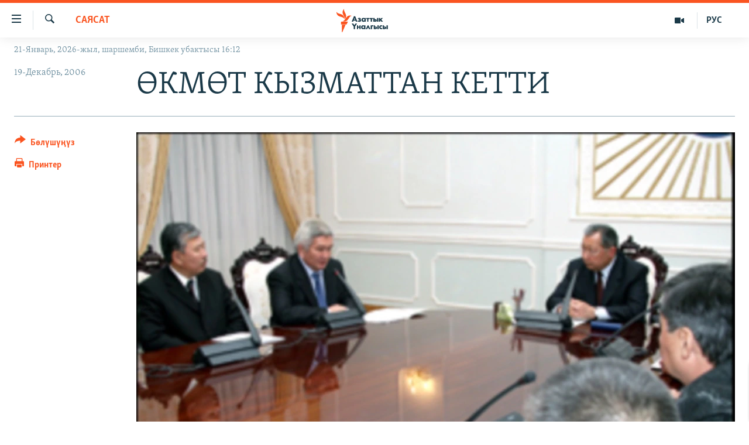

--- FILE ---
content_type: text/html; charset=utf-8
request_url: https://www.azattyk.org/a/1259245.html
body_size: 19945
content:

<!DOCTYPE html>
<html lang="ky" dir="ltr" class="no-js">
<head>
        <link rel="stylesheet" href="/Content/responsive/RFE/ky-KG/RFE-ky-KG.css?&amp;av=0.0.0.0&amp;cb=370">
<script src="https://tags.azattyk.org/rferl-pangea/prod/utag.sync.js"></script><script type='text/javascript' src='https://www.youtube.com/iframe_api' async></script>            <link rel="manifest" href="/manifest.json">
    <script type="text/javascript">
        //a general 'js' detection, must be on top level in <head>, due to CSS performance
        document.documentElement.className = "js";
        var cacheBuster = "370";
        var appBaseUrl = "/";
        var imgEnhancerBreakpoints = [0, 144, 256, 408, 650, 1023, 1597];
        var isLoggingEnabled = false;
        var isPreviewPage = false;
        var isLivePreviewPage = false;

        if (!isPreviewPage) {
            window.RFE = window.RFE || {};
            window.RFE.cacheEnabledByParam = window.location.href.indexOf('nocache=1') === -1;

            const url = new URL(window.location.href);
            const params = new URLSearchParams(url.search);

            // Remove the 'nocache' parameter
            params.delete('nocache');

            // Update the URL without the 'nocache' parameter
            url.search = params.toString();
            window.history.replaceState(null, '', url.toString());
        } else {
            window.addEventListener('load', function() {
                const links = window.document.links;
                for (let i = 0; i < links.length; i++) {
                    links[i].href = '#';
                    links[i].target = '_self';
                }
             })
        }

var pwaEnabled = false;        var swCacheDisabled;
    </script>
    <meta charset="utf-8" />

            <title>&#x4E8;&#x41A;&#x41C;&#x4E8;&#x422; &#x41A;&#x42B;&#x417;&#x41C;&#x410;&#x422;&#x422;&#x410;&#x41D; &#x41A;&#x415;&#x422;&#x422;&#x418;</title>
            <meta name="description" content="19-&#x434;&#x435;&#x43A;&#x430;&#x431;&#x440;&#x434;&#x430; &#x41A;&#x44B;&#x440;&#x433;&#x44B;&#x437;&#x441;&#x442;&#x430;&#x43D;&#x434;&#x44B;&#x43D; &#x4E9;&#x43A;&#x43C;&#x4E9;&#x442;&#x4AF; &#x442;&#x43E;&#x43B;&#x443;&#x43A; &#x43A;&#x443;&#x440;&#x430;&#x43C;&#x44B; &#x43C;&#x435;&#x43D;&#x435;&#x43D; &#x43A;&#x44B;&#x437;&#x43C;&#x430;&#x442;&#x442;&#x430;&#x43D; &#x43A;&#x435;&#x442;&#x442;&#x438;. &#x41F;&#x440;&#x435;&#x437;&#x438;&#x434;&#x435;&#x43D;&#x442; &#x41A;.&#x411;&#x430;&#x43A;&#x438;&#x435;&#x432; &#x43C;&#x438;&#x43D;&#x438;&#x441;&#x442;&#x440;&#x43B;&#x435;&#x440; &#x43A;&#x430;&#x431;&#x438;&#x43D;&#x435;&#x442;&#x438;&#x43D;&#x438;&#x43D; &#x43C;&#x4AF;&#x447;&#x4E9;&#x43B;&#x4E9;&#x440;&#x4AF;&#x43D;&#x4AF;&#x43D; &#x430;&#x440;&#x44B;&#x437;&#x44B;&#x43D; &#x43A;&#x430;&#x431;&#x44B;&#x43B; &#x430;&#x43B;&#x44B;&#x43F;, &#x436;&#x430;&#x4A3;&#x44B; &#x4E9;&#x43A;&#x43C;&#x4E9;&#x442; &#x442;&#x4AF;&#x437;&#x4AF;&#x43B;&#x433;&#x4E9;&#x43D;&#x447;&#x4E9; &#x430;&#x43B;&#x430;&#x440;&#x433;&#x430; &#x43A;&#x44B;&#x437;&#x43C;&#x430;&#x442;&#x442;&#x44B;&#x43A; &#x43C;&#x438;&#x43B;&#x434;&#x435;&#x442;&#x442;&#x435;&#x440;&#x438;&#x43D; &#x430;&#x442;&#x43A;&#x430;&#x440;&#x443;&#x443;&#x43D;&#x443; &#x442;&#x430;&#x43F;&#x448;&#x44B;&#x440;&#x434;&#x44B;." />
                <meta name="keywords" content="Кыргызстан, Саясат" />
    <meta name="viewport" content="width=device-width, initial-scale=1.0" />


    <meta http-equiv="X-UA-Compatible" content="IE=edge" />

<meta name="robots" content="max-image-preview:large"><meta property="fb:pages" content="132515023525838" /> <meta name="yandex-verification" content="9f3418917dcb252c" />

        <link href="https://www.azattyk.org/a/1259245.html" rel="canonical" />

        <meta name="apple-mobile-web-app-title" content="&#x410;&#x437;&#x430;&#x442;&#x442;&#x44B;&#x43A;" />
        <meta name="apple-mobile-web-app-status-bar-style" content="black" />
            <meta name="apple-itunes-app" content="app-id=1521472502, app-argument=//1259245.ltr" />
            <meta property="fb:admins" content="&#x424;&#x435;&#x439;&#x441;&#x431;&#x443;&#x43A;&#x442;&#x430;&#x433;&#x44B; &#x441;&#x430;&#x43D;&#x430;&#x440;&#x438;&#x43F;&#x442;&#x438;&#x43A; &#x43A;&#x4E9;&#x440;&#x441;&#x4E9;&#x442;&#x43A;&#x4AF;&#x447;:" />
<meta content="&#x4E8;&#x41A;&#x41C;&#x4E8;&#x422; &#x41A;&#x42B;&#x417;&#x41C;&#x410;&#x422;&#x422;&#x410;&#x41D; &#x41A;&#x415;&#x422;&#x422;&#x418;" property="og:title"></meta>
<meta content="19-&#x434;&#x435;&#x43A;&#x430;&#x431;&#x440;&#x434;&#x430; &#x41A;&#x44B;&#x440;&#x433;&#x44B;&#x437;&#x441;&#x442;&#x430;&#x43D;&#x434;&#x44B;&#x43D; &#x4E9;&#x43A;&#x43C;&#x4E9;&#x442;&#x4AF; &#x442;&#x43E;&#x43B;&#x443;&#x43A; &#x43A;&#x443;&#x440;&#x430;&#x43C;&#x44B; &#x43C;&#x435;&#x43D;&#x435;&#x43D; &#x43A;&#x44B;&#x437;&#x43C;&#x430;&#x442;&#x442;&#x430;&#x43D; &#x43A;&#x435;&#x442;&#x442;&#x438;. &#x41F;&#x440;&#x435;&#x437;&#x438;&#x434;&#x435;&#x43D;&#x442; &#x41A;.&#x411;&#x430;&#x43A;&#x438;&#x435;&#x432; &#x43C;&#x438;&#x43D;&#x438;&#x441;&#x442;&#x440;&#x43B;&#x435;&#x440; &#x43A;&#x430;&#x431;&#x438;&#x43D;&#x435;&#x442;&#x438;&#x43D;&#x438;&#x43D; &#x43C;&#x4AF;&#x447;&#x4E9;&#x43B;&#x4E9;&#x440;&#x4AF;&#x43D;&#x4AF;&#x43D; &#x430;&#x440;&#x44B;&#x437;&#x44B;&#x43D; &#x43A;&#x430;&#x431;&#x44B;&#x43B; &#x430;&#x43B;&#x44B;&#x43F;, &#x436;&#x430;&#x4A3;&#x44B; &#x4E9;&#x43A;&#x43C;&#x4E9;&#x442; &#x442;&#x4AF;&#x437;&#x4AF;&#x43B;&#x433;&#x4E9;&#x43D;&#x447;&#x4E9; &#x430;&#x43B;&#x430;&#x440;&#x433;&#x430; &#x43A;&#x44B;&#x437;&#x43C;&#x430;&#x442;&#x442;&#x44B;&#x43A; &#x43C;&#x438;&#x43B;&#x434;&#x435;&#x442;&#x442;&#x435;&#x440;&#x438;&#x43D; &#x430;&#x442;&#x43A;&#x430;&#x440;&#x443;&#x443;&#x43D;&#x443; &#x442;&#x430;&#x43F;&#x448;&#x44B;&#x440;&#x434;&#x44B;." property="og:description"></meta>
<meta content="article" property="og:type"></meta>
<meta content="https://www.azattyk.org/a/1259245.html" property="og:url"></meta>
<meta content="&#x410;&#x437;&#x430;&#x442;&#x442;&#x44B;&#x43A; &#x3A5;&#x43D;&#x430;&#x43B;&#x433;&#x44B;&#x441;&#x44B;" property="og:site_name"></meta>
<meta content="https://www.facebook.com/Azattyk.unalgysy" property="article:publisher"></meta>
<meta content="https://gdb.rferl.org/af77ee8e-367a-4c21-8a0e-664fd341ed68_w1200_h630.jpg" property="og:image"></meta>
<meta content="1200" property="og:image:width"></meta>
<meta content="630" property="og:image:height"></meta>
<meta content="460215691922613" property="fb:app_id"></meta>
<meta content="summary_large_image" name="twitter:card"></meta>
<meta content="@Azattyk_Radiosu" name="twitter:site"></meta>
<meta content="https://gdb.rferl.org/af77ee8e-367a-4c21-8a0e-664fd341ed68_w1200_h630.jpg" name="twitter:image"></meta>
<meta content="&#x4E8;&#x41A;&#x41C;&#x4E8;&#x422; &#x41A;&#x42B;&#x417;&#x41C;&#x410;&#x422;&#x422;&#x410;&#x41D; &#x41A;&#x415;&#x422;&#x422;&#x418;" name="twitter:title"></meta>
<meta content="19-&#x434;&#x435;&#x43A;&#x430;&#x431;&#x440;&#x434;&#x430; &#x41A;&#x44B;&#x440;&#x433;&#x44B;&#x437;&#x441;&#x442;&#x430;&#x43D;&#x434;&#x44B;&#x43D; &#x4E9;&#x43A;&#x43C;&#x4E9;&#x442;&#x4AF; &#x442;&#x43E;&#x43B;&#x443;&#x43A; &#x43A;&#x443;&#x440;&#x430;&#x43C;&#x44B; &#x43C;&#x435;&#x43D;&#x435;&#x43D; &#x43A;&#x44B;&#x437;&#x43C;&#x430;&#x442;&#x442;&#x430;&#x43D; &#x43A;&#x435;&#x442;&#x442;&#x438;. &#x41F;&#x440;&#x435;&#x437;&#x438;&#x434;&#x435;&#x43D;&#x442; &#x41A;.&#x411;&#x430;&#x43A;&#x438;&#x435;&#x432; &#x43C;&#x438;&#x43D;&#x438;&#x441;&#x442;&#x440;&#x43B;&#x435;&#x440; &#x43A;&#x430;&#x431;&#x438;&#x43D;&#x435;&#x442;&#x438;&#x43D;&#x438;&#x43D; &#x43C;&#x4AF;&#x447;&#x4E9;&#x43B;&#x4E9;&#x440;&#x4AF;&#x43D;&#x4AF;&#x43D; &#x430;&#x440;&#x44B;&#x437;&#x44B;&#x43D; &#x43A;&#x430;&#x431;&#x44B;&#x43B; &#x430;&#x43B;&#x44B;&#x43F;, &#x436;&#x430;&#x4A3;&#x44B; &#x4E9;&#x43A;&#x43C;&#x4E9;&#x442; &#x442;&#x4AF;&#x437;&#x4AF;&#x43B;&#x433;&#x4E9;&#x43D;&#x447;&#x4E9; &#x430;&#x43B;&#x430;&#x440;&#x433;&#x430; &#x43A;&#x44B;&#x437;&#x43C;&#x430;&#x442;&#x442;&#x44B;&#x43A; &#x43C;&#x438;&#x43B;&#x434;&#x435;&#x442;&#x442;&#x435;&#x440;&#x438;&#x43D; &#x430;&#x442;&#x43A;&#x430;&#x440;&#x443;&#x443;&#x43D;&#x443; &#x442;&#x430;&#x43F;&#x448;&#x44B;&#x440;&#x434;&#x44B;." name="twitter:description"></meta>
                    <link rel="amphtml" href="https://www.azattyk.org/amp/1259245.html" />
<script type="application/ld+json">{"articleSection":"Саясат","isAccessibleForFree":true,"headline":"ӨКМӨТ КЫЗМАТТАН КЕТТИ","inLanguage":"ky-KG","keywords":"Кыргызстан, Саясат","author":{"@type":"Person","name":"ЭЕ/АҮ"},"datePublished":"2006-12-19 14:17:00Z","dateModified":"2008-09-23 12:48:04Z","publisher":{"logo":{"width":512,"height":220,"@type":"ImageObject","url":"https://www.azattyk.org/Content/responsive/RFE/ky-KG/img/logo.png"},"@type":"NewsMediaOrganization","url":"https://www.azattyk.org","sameAs":["https://www.facebook.com/azattyk.org","https://twitter.com/Azattyk_Radiosu","https://www.youtube.com/user/AzattykUnalgysy","https://telegram.me/Azattyk_radiosu","https://soundcloud.com/azattyk-audio","https://www.instagram.com/azattyk.kg/","https://www.whatsapp.com/channel/0029VaEfXksHbFV2MNnL1I3E","https://www.whatsapp.com/channel/0029VaEfXksHbFV2MNnL1I3E"],"name":"Азаттык Үналгысы | Кыргызстан: видео, фото, кабарлар","alternateName":""},"@context":"https://schema.org","@type":"NewsArticle","mainEntityOfPage":"https://www.azattyk.org/a/1259245.html","url":"https://www.azattyk.org/a/1259245.html","description":"19-декабрда Кыргызстандын өкмөтү толук курамы менен кызматтан кетти. Президент К.Бакиев министрлер кабинетинин мүчөлөрүнүн арызын кабыл алып, жаңы өкмөт түзүлгөнчө аларга кызматтык милдеттерин аткарууну тапшырды.","image":{"width":1080,"height":608,"@type":"ImageObject","url":"https://gdb.rferl.org/af77ee8e-367a-4c21-8a0e-664fd341ed68_w1080_h608.jpg"},"name":"ӨКМӨТ КЫЗМАТТАН КЕТТИ"}</script>
    <script src="/Scripts/responsive/infographics.bundle.min.js?&amp;av=0.0.0.0&amp;cb=370"></script>
        <script src="/Scripts/responsive/dollardom.min.js?&amp;av=0.0.0.0&amp;cb=370"></script>
        <script src="/Scripts/responsive/modules/commons.js?&amp;av=0.0.0.0&amp;cb=370"></script>
        <script src="/Scripts/responsive/modules/app_code.js?&amp;av=0.0.0.0&amp;cb=370"></script>

        <link rel="icon" type="image/svg+xml" href="/Content/responsive/RFE/img/webApp/favicon.svg" />
        <link rel="alternate icon" href="/Content/responsive/RFE/img/webApp/favicon.ico" />
            <link rel="mask-icon" color="#ea6903" href="/Content/responsive/RFE/img/webApp/favicon_safari.svg" />
        <link rel="apple-touch-icon" sizes="152x152" href="/Content/responsive/RFE/img/webApp/ico-152x152.png" />
        <link rel="apple-touch-icon" sizes="144x144" href="/Content/responsive/RFE/img/webApp/ico-144x144.png" />
        <link rel="apple-touch-icon" sizes="114x114" href="/Content/responsive/RFE/img/webApp/ico-114x114.png" />
        <link rel="apple-touch-icon" sizes="72x72" href="/Content/responsive/RFE/img/webApp/ico-72x72.png" />
        <link rel="apple-touch-icon-precomposed" href="/Content/responsive/RFE/img/webApp/ico-57x57.png" />
        <link rel="icon" sizes="192x192" href="/Content/responsive/RFE/img/webApp/ico-192x192.png" />
        <link rel="icon" sizes="128x128" href="/Content/responsive/RFE/img/webApp/ico-128x128.png" />
        <meta name="msapplication-TileColor" content="#ffffff" />
        <meta name="msapplication-TileImage" content="/Content/responsive/RFE/img/webApp/ico-144x144.png" />
                <link rel="preload" href="/Content/responsive/fonts/Skolar-Lt_Cyrl_v2.4.woff" type="font/woff" as="font" crossorigin="anonymous" />
    <link rel="alternate" type="application/rss+xml" title="RFE/RL - Top Stories [RSS]" href="/api/" />
    <link rel="sitemap" type="application/rss+xml" href="/sitemap.xml" />
    
    



</head>
<body class=" nav-no-loaded cc_theme pg-article print-lay-article js-category-to-nav nojs-images date-time-enabled">
        <script type="text/javascript" >
            var analyticsData = {url:"https://www.azattyk.org/a/1259245.html",property_id:"419",article_uid:"1259245",page_title:"ӨКМӨТ КЫЗМАТТАН КЕТТИ",page_type:"article",content_type:"article",subcontent_type:"article",last_modified:"2008-09-23 12:48:04Z",pub_datetime:"2006-12-19 14:17:00Z",pub_year:"2006",pub_month:"12",pub_day:"19",pub_hour:"14",pub_weekday:"Tuesday",section:"саясат",english_section:"ky-politics",byline:"",categories:"ky-kyrgyzstan,ky-politics",domain:"www.azattyk.org",language:"Kyrgyz",language_service:"RFERL Kyrgyz",platform:"web",copied:"no",copied_article:"",copied_title:"",runs_js:"Yes",cms_release:"8.44.0.0.370",enviro_type:"prod",slug:"",entity:"RFE",short_language_service:"KYR",platform_short:"W",page_name:"ӨКМӨТ КЫЗМАТТАН КЕТТИ"};
        </script>
<noscript><iframe src="https://www.googletagmanager.com/ns.html?id=GTM-WXZBPZ" height="0" width="0" style="display:none;visibility:hidden"></iframe></noscript>        <script type="text/javascript" data-cookiecategory="analytics">
            var gtmEventObject = Object.assign({}, analyticsData, {event: 'page_meta_ready'});window.dataLayer = window.dataLayer || [];window.dataLayer.push(gtmEventObject);
            if (top.location === self.location) { //if not inside of an IFrame
                 var renderGtm = "true";
                 if (renderGtm === "true") {
            (function(w,d,s,l,i){w[l]=w[l]||[];w[l].push({'gtm.start':new Date().getTime(),event:'gtm.js'});var f=d.getElementsByTagName(s)[0],j=d.createElement(s),dl=l!='dataLayer'?'&l='+l:'';j.async=true;j.src='//www.googletagmanager.com/gtm.js?id='+i+dl;f.parentNode.insertBefore(j,f);})(window,document,'script','dataLayer','GTM-WXZBPZ');
                 }
            }
        </script>
        <!--Analytics tag js version start-->
            <script type="text/javascript" data-cookiecategory="analytics">
                var utag_data = Object.assign({}, analyticsData, {});
if(typeof(TealiumTagFrom)==='function' && typeof(TealiumTagSearchKeyword)==='function') {
var utag_from=TealiumTagFrom();var utag_searchKeyword=TealiumTagSearchKeyword();
if(utag_searchKeyword!=null && utag_searchKeyword!=='' && utag_data["search_keyword"]==null) utag_data["search_keyword"]=utag_searchKeyword;if(utag_from!=null && utag_from!=='') utag_data["from"]=TealiumTagFrom();}
                if(window.top!== window.self&&utag_data.page_type==="snippet"){utag_data.page_type = 'iframe';}
                try{if(window.top!==window.self&&window.self.location.hostname===window.top.location.hostname){utag_data.platform = 'self-embed';utag_data.platform_short = 'se';}}catch(e){if(window.top!==window.self&&window.self.location.search.includes("platformType=self-embed")){utag_data.platform = 'cross-promo';utag_data.platform_short = 'cp';}}
                (function(a,b,c,d){    a="https://tags.azattyk.org/rferl-pangea/prod/utag.js";    b=document;c="script";d=b.createElement(c);d.src=a;d.type="text/java"+c;d.async=true;    a=b.getElementsByTagName(c)[0];a.parentNode.insertBefore(d,a);    })();
            </script>
        <!--Analytics tag js version end-->
<!-- Analytics tag management NoScript -->
<noscript>
<img style="position: absolute; border: none;" src="https://ssc.azattyk.org/b/ss/bbgprod,bbgentityrferl/1/G.4--NS/1058009711?pageName=rfe%3akyr%3aw%3aarticle%3a%d3%a8%d0%9a%d0%9c%d3%a8%d0%a2%20%d0%9a%d0%ab%d0%97%d0%9c%d0%90%d0%a2%d0%a2%d0%90%d0%9d%20%d0%9a%d0%95%d0%a2%d0%a2%d0%98&amp;c6=%d3%a8%d0%9a%d0%9c%d3%a8%d0%a2%20%d0%9a%d0%ab%d0%97%d0%9c%d0%90%d0%a2%d0%a2%d0%90%d0%9d%20%d0%9a%d0%95%d0%a2%d0%a2%d0%98&amp;v36=8.44.0.0.370&amp;v6=D=c6&amp;g=https%3a%2f%2fwww.azattyk.org%2fa%2f1259245.html&amp;c1=D=g&amp;v1=D=g&amp;events=event1,event52&amp;c16=rferl%20kyrgyz&amp;v16=D=c16&amp;c5=ky-politics&amp;v5=D=c5&amp;ch=%d0%a1%d0%b0%d1%8f%d1%81%d0%b0%d1%82&amp;c15=kyrgyz&amp;v15=D=c15&amp;c4=article&amp;v4=D=c4&amp;c14=1259245&amp;v14=D=c14&amp;v20=no&amp;c17=web&amp;v17=D=c17&amp;mcorgid=518abc7455e462b97f000101%40adobeorg&amp;server=www.azattyk.org&amp;pageType=D=c4&amp;ns=bbg&amp;v29=D=server&amp;v25=rfe&amp;v30=419&amp;v105=D=User-Agent " alt="analytics" width="1" height="1" /></noscript>
<!-- End of Analytics tag management NoScript -->


        <!--*** Accessibility links - For ScreenReaders only ***-->
        <section>
            <div class="sr-only">
                <h2>&#x41B;&#x438;&#x43D;&#x43A;&#x442;&#x435;&#x440; </h2>
                <ul>
                    <li><a href="#content" data-disable-smooth-scroll="1">&#x41C;&#x430;&#x437;&#x43C;&#x443;&#x43D;&#x433;&#x430; &#x4E9;&#x442;&#x4AF;&#x4A3;&#x4AF;&#x437;</a></li>
                    <li><a href="#navigation" data-disable-smooth-scroll="1">&#x41D;&#x430;&#x432;&#x438;&#x433;&#x430;&#x446;&#x438;&#x44F;&#x433;&#x430; &#x4E9;&#x442;&#x4AF;&#x4A3;&#x4AF;&#x437;</a></li>
                    <li><a href="#txtHeaderSearch" data-disable-smooth-scroll="1">&#x418;&#x437;&#x434;&#x4E9;&#x4E9;&#x433;&#x4E9; &#x441;&#x430;&#x43B;&#x44B;&#x4A3;&#x44B;&#x437;</a></li>
                </ul>
            </div>
        </section>
    




<div dir="ltr">
    <div id="page">
            <aside>

<div class="c-lightbox overlay-modal">
    <div class="c-lightbox__intro">
        <h2 class="c-lightbox__intro-title"></h2>
        <button class="btn btn--rounded c-lightbox__btn c-lightbox__intro-next" title="&#x410;&#x43B;&#x434;&#x44B;&#x433;&#x430;">
            <span class="ico ico--rounded ico-chevron-forward"></span>
            <span class="sr-only">&#x410;&#x43B;&#x434;&#x44B;&#x433;&#x430;</span>
        </button>
    </div>
    <div class="c-lightbox__nav">
        <button class="btn btn--rounded c-lightbox__btn c-lightbox__btn--close" title="&#x416;&#x430;&#x431;&#x443;&#x443;">
            <span class="ico ico--rounded ico-close"></span>
            <span class="sr-only">&#x416;&#x430;&#x431;&#x443;&#x443;</span>
        </button>
        <button class="btn btn--rounded c-lightbox__btn c-lightbox__btn--prev" title="&#x410;&#x440;&#x442;&#x43A;&#x430;">
            <span class="ico ico--rounded ico-chevron-backward"></span>
            <span class="sr-only">&#x410;&#x440;&#x442;&#x43A;&#x430;</span>
        </button>
        <button class="btn btn--rounded c-lightbox__btn c-lightbox__btn--next" title="&#x410;&#x43B;&#x434;&#x44B;&#x433;&#x430;">
            <span class="ico ico--rounded ico-chevron-forward"></span>
            <span class="sr-only">&#x410;&#x43B;&#x434;&#x44B;&#x433;&#x430;</span>
        </button>
    </div>
    <div class="c-lightbox__content-wrap">
        <figure class="c-lightbox__content">
            <span class="c-spinner c-spinner--lightbox">
                <img src="/Content/responsive/img/player-spinner.png"
                     alt="please wait"
                     title="please wait" />
            </span>
            <div class="c-lightbox__img">
                <div class="thumb">
                    <img src="" alt="" />
                </div>
            </div>
            <figcaption>
                <div class="c-lightbox__info c-lightbox__info--foot">
                    <span class="c-lightbox__counter"></span>
                    <span class="caption c-lightbox__caption"></span>
                </div>
            </figcaption>
        </figure>
    </div>
    <div class="hidden">
        <div class="content-advisory__box content-advisory__box--lightbox">
            <span class="content-advisory__box-text">&#x421;&#x4AF;&#x440;&#x4E9;&#x442; &#x430;&#x439;&#x440;&#x44B;&#x43C; &#x43E;&#x43A;&#x443;&#x440;&#x43C;&#x430;&#x43D;&#x434;&#x430;&#x440; &#x4AF;&#x447;&#x4AF;&#x43D; &#x4AF;&#x440;&#x4E9;&#x439; &#x443;&#x447;&#x443;&#x440;&#x433;&#x430;&#x43D; &#x43C;&#x430;&#x430;&#x43D;&#x430;&#x439; &#x436;&#x430;&#x440;&#x430;&#x442;&#x44B;&#x448;&#x44B; &#x43C;&#x4AF;&#x43C;&#x43A;&#x4AF;&#x43D;</span>
            <button class="btn btn--transparent content-advisory__box-btn m-t-md" value="text" type="button">
                <span class="btn__text">
                    &#x431;&#x430;&#x441;&#x44B;&#x43F; &#x43A;&#x4E9;&#x440;&#x4AF;&#x4A3;&#x4AF;&#x437;
                </span>
            </button>
        </div>
    </div>
</div>

<div class="print-dialogue">
    <div class="container">
        <h3 class="print-dialogue__title section-head">&#x41F;&#x440;&#x438;&#x43D;&#x442;&#x435;&#x440;&#x434;&#x435;&#x43D; &#x447;&#x44B;&#x433;&#x430;&#x440;&#x443;&#x443;:</h3>
        <div class="print-dialogue__opts">
            <ul class="print-dialogue__opt-group">
                <li class="form__group form__group--checkbox">
                    <input class="form__check " id="checkboxImages" name="checkboxImages" type="checkbox" checked="checked" />
                    <label for="checkboxImages" class="form__label m-t-md">&#x421;&#x4AF;&#x440;&#x4E9;&#x442;&#x442;&#x4E9;&#x440;</label>
                </li>
                <li class="form__group form__group--checkbox">
                    <input class="form__check " id="checkboxMultimedia" name="checkboxMultimedia" type="checkbox" checked="checked" />
                    <label for="checkboxMultimedia" class="form__label m-t-md">Multimedia</label>
                </li>
            </ul>
            <ul class="print-dialogue__opt-group">
                <li class="form__group form__group--checkbox">
                    <input class="form__check " id="checkboxEmbedded" name="checkboxEmbedded" type="checkbox" checked="checked" />
                    <label for="checkboxEmbedded" class="form__label m-t-md">&#x422;&#x438;&#x440;&#x43A;&#x435;&#x43B;&#x433;&#x435;&#x43D; &#x43C;&#x430;&#x437;&#x43C;&#x443;&#x43D;</label>
                </li>
                <li class="hidden">
                    <input class="form__check " id="checkboxComments" name="checkboxComments" type="checkbox" />
                    <label for="checkboxComments" class="form__label m-t-md">&#x41A;&#x43E;&#x43C;&#x43C;&#x435;&#x43D;&#x442;&#x430;&#x440;&#x438;&#x439;&#x43B;&#x435;&#x440;</label>
                </li>
            </ul>
        </div>
        <div class="print-dialogue__buttons">
            <button class="btn  btn--secondary close-button" type="button" title="&#x411;&#x430;&#x448; &#x442;&#x430;&#x440;&#x442;&#x443;&#x443;">
                <span class="btn__text ">&#x411;&#x430;&#x448; &#x442;&#x430;&#x440;&#x442;&#x443;&#x443;</span>
            </button>
            <button class="btn  btn-cust-print m-l-sm" type="button" title="&#x41F;&#x440;&#x438;&#x43D;&#x442;&#x435;&#x440;">
                <span class="btn__text ">&#x41F;&#x440;&#x438;&#x43D;&#x442;&#x435;&#x440;</span>
            </button>
        </div>
    </div>
</div>                
<div class="ctc-message pos-fix">
    <div class="ctc-message__inner">&#x428;&#x438;&#x43B;&#x442;&#x435;&#x43C;&#x435; &#x43A;&#x4E9;&#x447;&#x4AF;&#x440;&#x4AF;&#x43B;&#x434;&#x4AF;</div>
</div>
            </aside>

<div class="hdr-20 hdr-20--big">
    <div class="hdr-20__inner">
        <div class="hdr-20__max pos-rel">
            <div class="hdr-20__side hdr-20__side--primary d-flex">
                <label data-for="main-menu-ctrl" data-switcher-trigger="true" data-switch-target="main-menu-ctrl" class="burger hdr-trigger pos-rel trans-trigger" data-trans-evt="click" data-trans-id="menu">
                    <span class="ico ico-close hdr-trigger__ico hdr-trigger__ico--close burger__ico burger__ico--close"></span>
                    <span class="ico ico-menu hdr-trigger__ico hdr-trigger__ico--open burger__ico burger__ico--open"></span>
                </label>
                <div class="menu-pnl pos-fix trans-target" data-switch-target="main-menu-ctrl" data-trans-id="menu">
                    <div class="menu-pnl__inner">
                        <nav class="main-nav menu-pnl__item menu-pnl__item--first">
                            <ul class="main-nav__list accordeon" data-analytics-tales="false" data-promo-name="link" data-location-name="nav,secnav">
                                

        <li class="main-nav__item">
            <a class="main-nav__item-name main-nav__item-name--link" href="/news" title="&#x416;&#x430;&#x4A3;&#x44B;&#x43B;&#x44B;&#x43A;&#x442;&#x430;&#x440;" data-item-name="ky-news" >&#x416;&#x430;&#x4A3;&#x44B;&#x43B;&#x44B;&#x43A;&#x442;&#x430;&#x440;</a>
        </li>

        <li class="main-nav__item accordeon__item" data-switch-target="menu-item-960">
            <label class="main-nav__item-name main-nav__item-name--label accordeon__control-label" data-switcher-trigger="true" data-for="menu-item-960">
                &#x41A;&#x44B;&#x440;&#x433;&#x44B;&#x437;&#x441;&#x442;&#x430;&#x43D;
                <span class="ico ico-chevron-down main-nav__chev"></span>
            </label>
            <div class="main-nav__sub-list">
                
    <a class="main-nav__item-name main-nav__item-name--link main-nav__item-name--sub" href="/Kyrgyzstan" title="&#x41A;&#x44B;&#x440;&#x433;&#x44B;&#x437;&#x441;&#x442;&#x430;&#x43D;" data-item-name="kyrgyzstan" >&#x41A;&#x44B;&#x440;&#x433;&#x44B;&#x437;&#x441;&#x442;&#x430;&#x43D;</a>

    <a class="main-nav__item-name main-nav__item-name--link main-nav__item-name--sub" href="/politics" title="&#x421;&#x430;&#x44F;&#x441;&#x430;&#x442;" data-item-name="saiasat" >&#x421;&#x430;&#x44F;&#x441;&#x430;&#x442;</a>

    <a class="main-nav__item-name main-nav__item-name--link main-nav__item-name--sub" href="/economics" title="&#x42D;&#x43A;&#x43E;&#x43D;&#x43E;&#x43C;&#x438;&#x43A;&#x430;" data-item-name="ky-economy" >&#x42D;&#x43A;&#x43E;&#x43D;&#x43E;&#x43C;&#x438;&#x43A;&#x430;</a>

    <a class="main-nav__item-name main-nav__item-name--link main-nav__item-name--sub" href="/culture" title="&#x43C;&#x430;&#x434;&#x430;&#x43D;&#x438;&#x44F;&#x442;" data-item-name="ky-culture" >&#x43C;&#x430;&#x434;&#x430;&#x43D;&#x438;&#x44F;&#x442;</a>

            </div>
        </li>

        <li class="main-nav__item accordeon__item" data-switch-target="menu-item-1030">
            <label class="main-nav__item-name main-nav__item-name--label accordeon__control-label" data-switcher-trigger="true" data-for="menu-item-1030">
                &#x414;&#x4AF;&#x439;&#x43D;&#x4E9;
                <span class="ico ico-chevron-down main-nav__chev"></span>
            </label>
            <div class="main-nav__sub-list">
                
    <a class="main-nav__item-name main-nav__item-name--link main-nav__item-name--sub" href="/world" title="&#x414;&#x4AF;&#x439;&#x43D;&#x4E9;" data-item-name="ky-world" >&#x414;&#x4AF;&#x439;&#x43D;&#x4E9;</a>

    <a class="main-nav__item-name main-nav__item-name--link main-nav__item-name--sub" href="/central-asia" title="&#x411;&#x43E;&#x440;&#x431;&#x43E;&#x440; &#x410;&#x437;&#x438;&#x44F;" data-item-name="ky-central_asia" >&#x411;&#x43E;&#x440;&#x431;&#x43E;&#x440; &#x410;&#x437;&#x438;&#x44F;</a>

            </div>
        </li>

        <li class="main-nav__item">
            <a class="main-nav__item-name main-nav__item-name--link" href="/p/8776.html" title="&#x423;&#x43A;&#x440;&#x430;&#x438;&#x43D;&#x430;" data-item-name="war-in-ukraine" >&#x423;&#x43A;&#x440;&#x430;&#x438;&#x43D;&#x430;</a>
        </li>

        <li class="main-nav__item">
            <a class="main-nav__item-name main-nav__item-name--link" href="/investigation" title="&#x410;&#x442;&#x430;&#x439;&#x44B;&#x43D; &#x438;&#x43B;&#x438;&#x43A;&#x442;&#x4E9;&#x4E9;" data-item-name="ky-special-investiagiton" >&#x410;&#x442;&#x430;&#x439;&#x44B;&#x43D; &#x438;&#x43B;&#x438;&#x43A;&#x442;&#x4E9;&#x4E9;</a>
        </li>

        <li class="main-nav__item accordeon__item" data-switch-target="menu-item-2922">
            <label class="main-nav__item-name main-nav__item-name--label accordeon__control-label" data-switcher-trigger="true" data-for="menu-item-2922">
                &#x422;&#x412; &#x43F;&#x440;&#x43E;&#x433;&#x440;&#x430;&#x43C;&#x43C;&#x430;&#x43B;&#x430;&#x440;
                <span class="ico ico-chevron-down main-nav__chev"></span>
            </label>
            <div class="main-nav__sub-list">
                
    <a class="main-nav__item-name main-nav__item-name--link main-nav__item-name--sub" href="/z/17386" title="&#x411;&#x4AF;&#x433;&#x4AF;&#x43D; &#x410;&#x437;&#x430;&#x442;&#x442;&#x44B;&#x43A;&#x442;&#x430;" data-item-name="world-news" >&#x411;&#x4AF;&#x433;&#x4AF;&#x43D; &#x410;&#x437;&#x430;&#x442;&#x442;&#x44B;&#x43A;&#x442;&#x430;</a>

    <a class="main-nav__item-name main-nav__item-name--link main-nav__item-name--sub" href="/ExpertterTV" title="&#x42D;&#x43A;&#x441;&#x43F;&#x435;&#x440;&#x442;&#x442;&#x435;&#x440; &#x442;&#x430;&#x43B;&#x434;&#x430;&#x439;&#x442;" data-item-name="experts_analyze" >&#x42D;&#x43A;&#x441;&#x43F;&#x435;&#x440;&#x442;&#x442;&#x435;&#x440; &#x442;&#x430;&#x43B;&#x434;&#x430;&#x439;&#x442;</a>

    <a class="main-nav__item-name main-nav__item-name--link main-nav__item-name--sub" href="/DuinoTV" title="&#x411;&#x438;&#x437; &#x436;&#x430;&#x43D;&#x430; &#x434;&#x4AF;&#x439;&#x43D;&#x4E9;" data-item-name="world-and-us-tv" >&#x411;&#x438;&#x437; &#x436;&#x430;&#x43D;&#x430; &#x434;&#x4AF;&#x439;&#x43D;&#x4E9;</a>

    <a class="main-nav__item-name main-nav__item-name--link main-nav__item-name--sub" href="/DanisteTV" title="&#x414;&#x430;&#x43D;&#x438;&#x441;&#x442;&#x435;" data-item-name="daniste" >&#x414;&#x430;&#x43D;&#x438;&#x441;&#x442;&#x435;</a>

    <a class="main-nav__item-name main-nav__item-name--link main-nav__item-name--sub" href="/EjeSingdiTV" title="&#x42D;&#x436;&#x435;-&#x441;&#x438;&#x4A3;&#x434;&#x438;&#x43B;&#x435;&#x440;" data-item-name="sisterhood" >&#x42D;&#x436;&#x435;-&#x441;&#x438;&#x4A3;&#x434;&#x438;&#x43B;&#x435;&#x440;</a>

    <a class="main-nav__item-name main-nav__item-name--link main-nav__item-name--sub" href="/PlusTV" title="&#x410;&#x437;&#x430;&#x442;&#x442;&#x44B;&#x43A;&#x2B;" data-item-name="Azattyk_plus_TV" >&#x410;&#x437;&#x430;&#x442;&#x442;&#x44B;&#x43A;&#x2B;</a>

    <a class="main-nav__item-name main-nav__item-name--link main-nav__item-name--sub" href="/YngaisyzTV" title="&#x42B;&#x4A3;&#x433;&#x430;&#x439;&#x441;&#x44B;&#x437; &#x441;&#x443;&#x440;&#x43E;&#x43E;&#x43B;&#x43E;&#x440;" data-item-name="Inconvenient__Questions_tv" >&#x42B;&#x4A3;&#x433;&#x430;&#x439;&#x441;&#x44B;&#x437; &#x441;&#x443;&#x440;&#x43E;&#x43E;&#x43B;&#x43E;&#x440;</a>

            </div>
        </li>

        <li class="main-nav__item">
            <a class="main-nav__item-name main-nav__item-name--link" href="/p/7880.html" title="&#x41F;&#x43E;&#x434;&#x43A;&#x430;&#x441;&#x442;" data-item-name="azattyk-podcast" >&#x41F;&#x43E;&#x434;&#x43A;&#x430;&#x441;&#x442;</a>
        </li>

        <li class="main-nav__item">
            <a class="main-nav__item-name main-nav__item-name--link" href="/opinions" title="&#x4E8;&#x437;&#x433;&#x4E9;&#x447;&#x4E9; &#x43F;&#x438;&#x43A;&#x438;&#x440;" data-item-name="blog--minsanat" >&#x4E8;&#x437;&#x433;&#x4E9;&#x447;&#x4E9; &#x43F;&#x438;&#x43A;&#x438;&#x440;</a>
        </li>



                            </ul>
                        </nav>
                        

<div class="menu-pnl__item">
        <a href="https://rus.azattyk.org" class="menu-pnl__item-link" alt="&#x420;&#x443;&#x441;&#x441;&#x43A;&#x438;&#x439;">&#x420;&#x443;&#x441;&#x441;&#x43A;&#x438;&#x439;</a>
</div>


                        
                            <div class="menu-pnl__item menu-pnl__item--social">
                                    <h5 class="menu-pnl__sub-head">&#x41E;&#x43D;&#x43B;&#x430;&#x439;&#x43D; &#x448;&#x435;&#x440;&#x438;&#x43D;&#x435;</h5>

        <a href="https://www.facebook.com/azattyk.org" title="&#x424;&#x435;&#x439;&#x441;&#x431;&#x443;&#x43A;&#x442;&#x430;&#x43D; &#x43A;&#x430;&#x440;&#x430;&#x4A3;&#x44B;&#x437;" data-analytics-text="follow_on_facebook" class="btn btn--rounded btn--social-inverted menu-pnl__btn js-social-btn btn-facebook"  target="_blank" rel="noopener">
            <span class="ico ico-facebook-alt ico--rounded"></span>
        </a>


        <a href="https://www.youtube.com/user/AzattykUnalgysy" title="&#x42E;&#x442;&#x443;&#x431;&#x434;&#x430;&#x43D; &#x43A;&#x4E9;&#x440;&#x4AF;&#x4A3;&#x4AF;&#x437;" data-analytics-text="follow_on_youtube" class="btn btn--rounded btn--social-inverted menu-pnl__btn js-social-btn btn-youtube"  target="_blank" rel="noopener">
            <span class="ico ico-youtube ico--rounded"></span>
        </a>


        <a href="https://twitter.com/Azattyk_Radiosu" title="&#x422;&#x432;&#x438;&#x442;&#x442;&#x435;&#x440;&#x434;&#x435;&#x43D; &#x43A;&#x430;&#x440;&#x430;&#x4A3;&#x44B;&#x437;" data-analytics-text="follow_on_twitter" class="btn btn--rounded btn--social-inverted menu-pnl__btn js-social-btn btn-twitter"  target="_blank" rel="noopener">
            <span class="ico ico-twitter ico--rounded"></span>
        </a>


        <a href="https://www.instagram.com/azattyk.kg/" title="&#x418;&#x43D;&#x441;&#x442;&#x430;&#x433;&#x440;&#x430;&#x43C;&#x434;&#x430;&#x43D; &#x43A;&#x4E9;&#x440;&#x4AF;&#x4A3;&#x4AF;&#x437;" data-analytics-text="follow_on_instagram" class="btn btn--rounded btn--social-inverted menu-pnl__btn js-social-btn btn-instagram"  target="_blank" rel="noopener">
            <span class="ico ico-instagram ico--rounded"></span>
        </a>


        <a href="https://telegram.me/Azattyk_radiosu" title="&#x422;&#x435;&#x43B;&#x435;&#x433;&#x440;&#x430;&#x43C;&#x434;&#x430;&#x43D; &#x43E;&#x43A;&#x443;&#x4A3;&#x443;&#x437;" data-analytics-text="follow_on_telegram" class="btn btn--rounded btn--social-inverted menu-pnl__btn js-social-btn btn-telegram"  target="_blank" rel="noopener">
            <span class="ico ico-telegram ico--rounded"></span>
        </a>


        <a href="https://news.google.com/publications/CAAqBwgKMMH4gQIwvrcX?hl=ru&amp; " title="Google News &#x430;&#x440;&#x43A;&#x44B;&#x43B;&#x443;&#x443; &#x43E;&#x43A;&#x443;&#x4A3;&#x443;&#x437;" data-analytics-text="follow_on_google_news" class="btn btn--rounded btn--social-inverted menu-pnl__btn js-social-btn btn-g-news"  target="_blank" rel="noopener">
            <span class="ico ico-google-news ico--rounded"></span>
        </a>


        <a href="https://www.whatsapp.com/channel/0029VaEfXksHbFV2MNnL1I3E" title="Follow on WhatsApp" data-analytics-text="follow_on_whatsapp" class="btn btn--rounded btn--social-inverted menu-pnl__btn js-social-btn btn-whatsapp visible-xs-inline-block visible-sm-inline-block"  target="_blank" rel="noopener">
            <span class="ico ico-whatsapp ico--rounded"></span>
        </a>


        <a href="https://www.whatsapp.com/channel/0029VaEfXksHbFV2MNnL1I3E" title="Follow on WhatsApp" data-analytics-text="follow_on_whatsapp_desktop" class="btn btn--rounded btn--social-inverted menu-pnl__btn js-social-btn btn-whatsapp visible-md-inline-block visible-lg-inline-block"  target="_blank" rel="noopener">
            <span class="ico ico-whatsapp ico--rounded"></span>
        </a>

                            </div>
                            <div class="menu-pnl__item">
                                <a href="/navigation/allsites" class="menu-pnl__item-link">
                                    <span class="ico ico-languages "></span>
                                    &#x42D;&#x415;/&#x410;&#x420;&#x43D;&#x443;&#x43D; &#x431;&#x430;&#x440;&#x434;&#x44B;&#x43A; &#x441;&#x430;&#x439;&#x442;&#x442;&#x430;&#x440;&#x44B; 
                                </a>
                            </div>
                    </div>
                </div>
                <label data-for="top-search-ctrl" data-switcher-trigger="true" data-switch-target="top-search-ctrl" class="top-srch-trigger hdr-trigger">
                    <span class="ico ico-close hdr-trigger__ico hdr-trigger__ico--close top-srch-trigger__ico top-srch-trigger__ico--close"></span>
                    <span class="ico ico-search hdr-trigger__ico hdr-trigger__ico--open top-srch-trigger__ico top-srch-trigger__ico--open"></span>
                </label>
                <div class="srch-top srch-top--in-header" data-switch-target="top-search-ctrl">
                    <div class="container">
                        
<form action="/s" class="srch-top__form srch-top__form--in-header" id="form-topSearchHeader" method="get" role="search">    <label for="txtHeaderSearch" class="sr-only">&#x418;&#x437;&#x434;&#x4E9;&#x4E9;</label>
    <input type="text" id="txtHeaderSearch" name="k" placeholder="&#x422;&#x435;&#x43A;&#x441;&#x442; &#x438;&#x437;&#x434;&#x4E9;&#x4E9;" accesskey="s" value="" class="srch-top__input analyticstag-event" onkeydown="if (event.keyCode === 13) { FireAnalyticsTagEventOnSearch('search', $dom.get('#txtHeaderSearch')[0].value) }" />
    <button title="&#x418;&#x437;&#x434;&#x4E9;&#x4E9;" type="submit" class="btn btn--top-srch analyticstag-event" onclick="FireAnalyticsTagEventOnSearch('search', $dom.get('#txtHeaderSearch')[0].value) ">
        <span class="ico ico-search"></span>
    </button>
</form>
                    </div>
                </div>
                <a href="/" class="main-logo-link">
                    <img src="/Content/responsive/RFE/ky-KG/img/logo-compact.svg" class="main-logo main-logo--comp" alt="site logo">
                        <img src="/Content/responsive/RFE/ky-KG/img/logo.svg" class="main-logo main-logo--big" alt="site logo">
                </a>
            </div>
            <div class="hdr-20__side hdr-20__side--secondary d-flex">
                

    <a href="https://rus.azattyk.org" title="&#x420;&#x423;&#x421;" class="hdr-20__secondary-item hdr-20__secondary-item--lang" data-item-name="satellite">
        
&#x420;&#x423;&#x421;
    </a>

    <a href="/programs/tv" title="&#x422;&#x412; &#x43F;&#x440;&#x43E;&#x433;&#x440;&#x430;&#x43C;&#x43C;&#x430;&#x43B;&#x430;&#x440;" class="hdr-20__secondary-item" data-item-name="video">
        
    <span class="ico ico-video hdr-20__secondary-icon"></span>

    </a>

    <a href="/s" title="&#x418;&#x437;&#x434;&#x4E9;&#x4E9;" class="hdr-20__secondary-item hdr-20__secondary-item--search" data-item-name="search">
        
    <span class="ico ico-search hdr-20__secondary-icon hdr-20__secondary-icon--search"></span>

    </a>



                
                <div class="srch-bottom">
                    
<form action="/s" class="srch-bottom__form d-flex" id="form-bottomSearch" method="get" role="search">    <label for="txtSearch" class="sr-only">&#x418;&#x437;&#x434;&#x4E9;&#x4E9;</label>
    <input type="search" id="txtSearch" name="k" placeholder="&#x422;&#x435;&#x43A;&#x441;&#x442; &#x438;&#x437;&#x434;&#x4E9;&#x4E9;" accesskey="s" value="" class="srch-bottom__input analyticstag-event" onkeydown="if (event.keyCode === 13) { FireAnalyticsTagEventOnSearch('search', $dom.get('#txtSearch')[0].value) }" />
    <button title="&#x418;&#x437;&#x434;&#x4E9;&#x4E9;" type="submit" class="btn btn--bottom-srch analyticstag-event" onclick="FireAnalyticsTagEventOnSearch('search', $dom.get('#txtSearch')[0].value) ">
        <span class="ico ico-search"></span>
    </button>
</form>
                </div>
            </div>
            <img src="/Content/responsive/RFE/ky-KG/img/logo-print.gif" class="logo-print" alt="site logo">
            <img src="/Content/responsive/RFE/ky-KG/img/logo-print_color.png" class="logo-print logo-print--color" alt="site logo">
        </div>
    </div>
</div>
    <script>
        if (document.body.className.indexOf('pg-home') > -1) {
            var nav2In = document.querySelector('.hdr-20__inner');
            var nav2Sec = document.querySelector('.hdr-20__side--secondary');
            var secStyle = window.getComputedStyle(nav2Sec);
            if (nav2In && window.pageYOffset < 150 && secStyle['position'] !== 'fixed') {
                nav2In.classList.add('hdr-20__inner--big')
            }
        }
    </script>



<div class="c-hlights c-hlights--breaking c-hlights--no-item" data-hlight-display="mobile,desktop">
    <div class="c-hlights__wrap container p-0">
        <div class="c-hlights__nav">
            <a role="button" href="#" title="&#x410;&#x440;&#x442;&#x43A;&#x430;">
                <span class="ico ico-chevron-backward m-0"></span>
                <span class="sr-only">&#x410;&#x440;&#x442;&#x43A;&#x430;</span>
            </a>
            <a role="button" href="#" title="&#x410;&#x43B;&#x434;&#x44B;&#x433;&#x430;">
                <span class="ico ico-chevron-forward m-0"></span>
                <span class="sr-only">&#x410;&#x43B;&#x434;&#x44B;&#x433;&#x430;</span>
            </a>
        </div>
        <span class="c-hlights__label">
            <span class="">&#x427;&#x423;&#x41A;&#x423;&#x41B; &#x41A;&#x410;&#x411;&#x410;&#x420;!</span>
            <span class="switcher-trigger">
                <label data-for="more-less-1" data-switcher-trigger="true" class="switcher-trigger__label switcher-trigger__label--more p-b-0" title="&#x422;&#x43E;&#x43B;&#x443;&#x43A; &#x43A;&#x4E9;&#x440;&#x441;&#x4E9;&#x442;">
                    <span class="ico ico-chevron-down"></span>
                </label>
                <label data-for="more-less-1" data-switcher-trigger="true" class="switcher-trigger__label switcher-trigger__label--less p-b-0" title="&#x41A;&#x44B;&#x441;&#x43A;&#x430;&#x440;&#x442;">
                    <span class="ico ico-chevron-up"></span>
                </label>
            </span>
        </span>
        <ul class="c-hlights__items switcher-target" data-switch-target="more-less-1">
            
        </ul>
    </div>
</div>


<div class="date-time-area ">
    <div class="container">
        <span class="date-time">
            21-&#x42F;&#x43D;&#x432;&#x430;&#x440;&#x44C;, 2026-&#x436;&#x44B;&#x43B;, &#x448;&#x430;&#x440;&#x448;&#x435;&#x43C;&#x431;&#x438;, &#x411;&#x438;&#x448;&#x43A;&#x435;&#x43A; &#x443;&#x431;&#x430;&#x43A;&#x442;&#x44B;&#x441;&#x44B; 16:12
        </span>
    </div>
</div>
        <div id="content">
            

    <main class="container">

    <div class="hdr-container">
        <div class="row">
            <div class="col-category col-xs-12 col-md-2 pull-left">


<div class="category js-category">
<a class="" href="/z/395">&#x421;&#x430;&#x44F;&#x441;&#x430;&#x442;</a></div></div>
<div class="col-title col-xs-12 col-md-10 pull-right">

    <h1 class="title pg-title">
        &#x4E8;&#x41A;&#x41C;&#x4E8;&#x422; &#x41A;&#x42B;&#x417;&#x41C;&#x410;&#x422;&#x422;&#x410;&#x41D; &#x41A;&#x415;&#x422;&#x422;&#x418;
    </h1>
</div>
<div class="col-publishing-details col-xs-12 col-sm-12 col-md-2 pull-left">

<div class="publishing-details ">
        <div class="published">
            <span class="date" >
                    <time pubdate="pubdate" datetime="2006-12-19T20:17:00&#x2B;06:00">
                        19-&#x414;&#x435;&#x43A;&#x430;&#x431;&#x440;&#x44C;, 2006
                    </time>
            </span>
        </div>
</div>

</div>
<div class="col-lg-12 separator">

<div class="separator">
    <hr class="title-line" />
</div></div>
<div class="col-multimedia col-xs-12 col-md-10 pull-right">

<div class="cover-media">
    <figure class="media-image js-media-expand">
        <div class="img-wrap">
            <div class="thumb thumb16_9">

            <img src="https://gdb.rferl.org/af77ee8e-367a-4c21-8a0e-664fd341ed68_w250_r1_s.jpg" alt="" />
                                </div>
        </div>
    </figure>
</div>

</div>
<div class="col-xs-12 col-md-2 pull-left article-share pos-rel">

    <div class="share--box">
                <div class="sticky-share-container" style="display:none">
                    <div class="container">
                        <a href="https://www.azattyk.org" id="logo-sticky-share">&nbsp;</a>
                        <div class="pg-title pg-title--sticky-share">
                            &#x4E8;&#x41A;&#x41C;&#x4E8;&#x422; &#x41A;&#x42B;&#x417;&#x41C;&#x410;&#x422;&#x422;&#x410;&#x41D; &#x41A;&#x415;&#x422;&#x422;&#x418;
                        </div>
                        <div class="sticked-nav-actions">
                            <!--This part is for sticky navigation display-->
                            <p class="buttons link-content-sharing p-0 ">
                                <button class="btn btn--link btn-content-sharing p-t-0 " id="btnContentSharing" value="text" role="Button" type="" title="&#x411;&#x4E9;&#x43B;&#x4AF;&#x448;&#x4AF;&#x4AF; &#x4AF;&#x447;&#x4AF;&#x43D; &#x436;&#x4AF;&#x43A;&#x442;&#x4E9;&#x4E9;">
                                    <span class="ico ico-share ico--l"></span>
                                    <span class="btn__text ">
                                        &#x411;&#x4E9;&#x43B;&#x4AF;&#x448;&#x4AF;&#x4A3;&#x4AF;&#x437;
                                    </span>
                                </button>
                            </p>
                            <aside class="content-sharing js-content-sharing js-content-sharing--apply-sticky  content-sharing--sticky" role="complementary" 
                                   data-share-url="https://www.azattyk.org/a/1259245.html" data-share-title="&#x4E8;&#x41A;&#x41C;&#x4E8;&#x422; &#x41A;&#x42B;&#x417;&#x41C;&#x410;&#x422;&#x422;&#x410;&#x41D; &#x41A;&#x415;&#x422;&#x422;&#x418;" data-share-text="19-&#x434;&#x435;&#x43A;&#x430;&#x431;&#x440;&#x434;&#x430; &#x41A;&#x44B;&#x440;&#x433;&#x44B;&#x437;&#x441;&#x442;&#x430;&#x43D;&#x434;&#x44B;&#x43D; &#x4E9;&#x43A;&#x43C;&#x4E9;&#x442;&#x4AF; &#x442;&#x43E;&#x43B;&#x443;&#x43A; &#x43A;&#x443;&#x440;&#x430;&#x43C;&#x44B; &#x43C;&#x435;&#x43D;&#x435;&#x43D; &#x43A;&#x44B;&#x437;&#x43C;&#x430;&#x442;&#x442;&#x430;&#x43D; &#x43A;&#x435;&#x442;&#x442;&#x438;. &#x41F;&#x440;&#x435;&#x437;&#x438;&#x434;&#x435;&#x43D;&#x442; &#x41A;.&#x411;&#x430;&#x43A;&#x438;&#x435;&#x432; &#x43C;&#x438;&#x43D;&#x438;&#x441;&#x442;&#x440;&#x43B;&#x435;&#x440; &#x43A;&#x430;&#x431;&#x438;&#x43D;&#x435;&#x442;&#x438;&#x43D;&#x438;&#x43D; &#x43C;&#x4AF;&#x447;&#x4E9;&#x43B;&#x4E9;&#x440;&#x4AF;&#x43D;&#x4AF;&#x43D; &#x430;&#x440;&#x44B;&#x437;&#x44B;&#x43D; &#x43A;&#x430;&#x431;&#x44B;&#x43B; &#x430;&#x43B;&#x44B;&#x43F;, &#x436;&#x430;&#x4A3;&#x44B; &#x4E9;&#x43A;&#x43C;&#x4E9;&#x442; &#x442;&#x4AF;&#x437;&#x4AF;&#x43B;&#x433;&#x4E9;&#x43D;&#x447;&#x4E9; &#x430;&#x43B;&#x430;&#x440;&#x433;&#x430; &#x43A;&#x44B;&#x437;&#x43C;&#x430;&#x442;&#x442;&#x44B;&#x43A; &#x43C;&#x438;&#x43B;&#x434;&#x435;&#x442;&#x442;&#x435;&#x440;&#x438;&#x43D; &#x430;&#x442;&#x43A;&#x430;&#x440;&#x443;&#x443;&#x43D;&#x443; &#x442;&#x430;&#x43F;&#x448;&#x44B;&#x440;&#x434;&#x44B;.">
                                <div class="content-sharing__popover">
                                    <h6 class="content-sharing__title">&#x411;&#x4E9;&#x43B;&#x4AF;&#x448;&#x4AF;&#x4A3;&#x4AF;&#x437;</h6>
                                    <button href="#close" id="btnCloseSharing" class="btn btn--text-like content-sharing__close-btn">
                                        <span class="ico ico-close ico--l"></span>
                                    </button>
            <ul class="content-sharing__list">
                    <li class="content-sharing__item">
                            <div class="ctc ">
                                <input type="text" class="ctc__input" readonly="readonly">
                                <a href="" js-href="https://www.azattyk.org/a/1259245.html" class="content-sharing__link ctc__button">
                                    <span class="ico ico-copy-link ico--rounded ico--s"></span>
                                        <span class="content-sharing__link-text">&#x428;&#x438;&#x43B;&#x442;&#x435;&#x43C;&#x435;&#x43D;&#x438; &#x43A;&#x4E9;&#x447;&#x4AF;&#x440;&#x4AF;&#x43F; &#x430;&#x43B;&#x443;&#x443;</span>
                                </a>
                            </div>
                    </li>
                    <li class="content-sharing__item">
        <a href="https://facebook.com/sharer.php?u=https%3a%2f%2fwww.azattyk.org%2fa%2f1259245.html"
           data-analytics-text="share_on_facebook"
           title="Facebook" target="_blank"
           class="content-sharing__link  js-social-btn">
            <span class="ico ico-facebook ico--rounded ico--s"></span>
                <span class="content-sharing__link-text">Facebook</span>
        </a>
                    </li>
                    <li class="content-sharing__item">
        <a href="https://twitter.com/share?url=https%3a%2f%2fwww.azattyk.org%2fa%2f1259245.html&amp;text=%d3%a8%d0%9a%d0%9c%d3%a8%d0%a2&#x2B;%d0%9a%d0%ab%d0%97%d0%9c%d0%90%d0%a2%d0%a2%d0%90%d0%9d&#x2B;%d0%9a%d0%95%d0%a2%d0%a2%d0%98"
           data-analytics-text="share_on_twitter"
           title="X (Twitter)" target="_blank"
           class="content-sharing__link  js-social-btn">
            <span class="ico ico-twitter ico--rounded ico--s"></span>
                <span class="content-sharing__link-text">X (Twitter)</span>
        </a>
                    </li>
                    <li class="content-sharing__item visible-xs-inline-block visible-sm-inline-block">
        <a href="whatsapp://send?text=https%3a%2f%2fwww.azattyk.org%2fa%2f1259245.html"
           data-analytics-text="share_on_whatsapp"
           title="WhatsApp" target="_blank"
           class="content-sharing__link  js-social-btn">
            <span class="ico ico-whatsapp ico--rounded ico--s"></span>
                <span class="content-sharing__link-text">WhatsApp</span>
        </a>
                    </li>
                    <li class="content-sharing__item visible-md-inline-block visible-lg-inline-block">
        <a href="https://web.whatsapp.com/send?text=https%3a%2f%2fwww.azattyk.org%2fa%2f1259245.html"
           data-analytics-text="share_on_whatsapp_desktop"
           title="WhatsApp" target="_blank"
           class="content-sharing__link  js-social-btn">
            <span class="ico ico-whatsapp ico--rounded ico--s"></span>
                <span class="content-sharing__link-text">WhatsApp</span>
        </a>
                    </li>
                    <li class="content-sharing__item">
        <a href="https://telegram.me/share/url?url=https%3a%2f%2fwww.azattyk.org%2fa%2f1259245.html"
           data-analytics-text="share_on_telegram"
           title="Telegram" target="_blank"
           class="content-sharing__link  js-social-btn">
            <span class="ico ico-telegram ico--rounded ico--s"></span>
                <span class="content-sharing__link-text">Telegram</span>
        </a>
                    </li>
                    <li class="content-sharing__item">
        <a href="mailto:?body=https%3a%2f%2fwww.azattyk.org%2fa%2f1259245.html&amp;subject=&#x4E8;&#x41A;&#x41C;&#x4E8;&#x422; &#x41A;&#x42B;&#x417;&#x41C;&#x410;&#x422;&#x422;&#x410;&#x41D; &#x41A;&#x415;&#x422;&#x422;&#x418;"
           
           title="Email" 
           class="content-sharing__link ">
            <span class="ico ico-email ico--rounded ico--s"></span>
                <span class="content-sharing__link-text">Email</span>
        </a>
                    </li>

            </ul>
                                </div>
                            </aside>
                        </div>
                    </div>
                </div>
                <div class="links">
                        <p class="buttons link-content-sharing p-0 ">
                            <button class="btn btn--link btn-content-sharing p-t-0 " id="btnContentSharing" value="text" role="Button" type="" title="&#x411;&#x4E9;&#x43B;&#x4AF;&#x448;&#x4AF;&#x4AF; &#x4AF;&#x447;&#x4AF;&#x43D; &#x436;&#x4AF;&#x43A;&#x442;&#x4E9;&#x4E9;">
                                <span class="ico ico-share ico--l"></span>
                                <span class="btn__text ">
                                    &#x411;&#x4E9;&#x43B;&#x4AF;&#x448;&#x4AF;&#x4A3;&#x4AF;&#x437;
                                </span>
                            </button>
                        </p>
                        <aside class="content-sharing js-content-sharing " role="complementary" 
                               data-share-url="https://www.azattyk.org/a/1259245.html" data-share-title="&#x4E8;&#x41A;&#x41C;&#x4E8;&#x422; &#x41A;&#x42B;&#x417;&#x41C;&#x410;&#x422;&#x422;&#x410;&#x41D; &#x41A;&#x415;&#x422;&#x422;&#x418;" data-share-text="19-&#x434;&#x435;&#x43A;&#x430;&#x431;&#x440;&#x434;&#x430; &#x41A;&#x44B;&#x440;&#x433;&#x44B;&#x437;&#x441;&#x442;&#x430;&#x43D;&#x434;&#x44B;&#x43D; &#x4E9;&#x43A;&#x43C;&#x4E9;&#x442;&#x4AF; &#x442;&#x43E;&#x43B;&#x443;&#x43A; &#x43A;&#x443;&#x440;&#x430;&#x43C;&#x44B; &#x43C;&#x435;&#x43D;&#x435;&#x43D; &#x43A;&#x44B;&#x437;&#x43C;&#x430;&#x442;&#x442;&#x430;&#x43D; &#x43A;&#x435;&#x442;&#x442;&#x438;. &#x41F;&#x440;&#x435;&#x437;&#x438;&#x434;&#x435;&#x43D;&#x442; &#x41A;.&#x411;&#x430;&#x43A;&#x438;&#x435;&#x432; &#x43C;&#x438;&#x43D;&#x438;&#x441;&#x442;&#x440;&#x43B;&#x435;&#x440; &#x43A;&#x430;&#x431;&#x438;&#x43D;&#x435;&#x442;&#x438;&#x43D;&#x438;&#x43D; &#x43C;&#x4AF;&#x447;&#x4E9;&#x43B;&#x4E9;&#x440;&#x4AF;&#x43D;&#x4AF;&#x43D; &#x430;&#x440;&#x44B;&#x437;&#x44B;&#x43D; &#x43A;&#x430;&#x431;&#x44B;&#x43B; &#x430;&#x43B;&#x44B;&#x43F;, &#x436;&#x430;&#x4A3;&#x44B; &#x4E9;&#x43A;&#x43C;&#x4E9;&#x442; &#x442;&#x4AF;&#x437;&#x4AF;&#x43B;&#x433;&#x4E9;&#x43D;&#x447;&#x4E9; &#x430;&#x43B;&#x430;&#x440;&#x433;&#x430; &#x43A;&#x44B;&#x437;&#x43C;&#x430;&#x442;&#x442;&#x44B;&#x43A; &#x43C;&#x438;&#x43B;&#x434;&#x435;&#x442;&#x442;&#x435;&#x440;&#x438;&#x43D; &#x430;&#x442;&#x43A;&#x430;&#x440;&#x443;&#x443;&#x43D;&#x443; &#x442;&#x430;&#x43F;&#x448;&#x44B;&#x440;&#x434;&#x44B;.">
                            <div class="content-sharing__popover">
                                <h6 class="content-sharing__title">&#x411;&#x4E9;&#x43B;&#x4AF;&#x448;&#x4AF;&#x4A3;&#x4AF;&#x437;</h6>
                                <button href="#close" id="btnCloseSharing" class="btn btn--text-like content-sharing__close-btn">
                                    <span class="ico ico-close ico--l"></span>
                                </button>
            <ul class="content-sharing__list">
                    <li class="content-sharing__item">
                            <div class="ctc ">
                                <input type="text" class="ctc__input" readonly="readonly">
                                <a href="" js-href="https://www.azattyk.org/a/1259245.html" class="content-sharing__link ctc__button">
                                    <span class="ico ico-copy-link ico--rounded ico--l"></span>
                                        <span class="content-sharing__link-text">&#x428;&#x438;&#x43B;&#x442;&#x435;&#x43C;&#x435;&#x43D;&#x438; &#x43A;&#x4E9;&#x447;&#x4AF;&#x440;&#x4AF;&#x43F; &#x430;&#x43B;&#x443;&#x443;</span>
                                </a>
                            </div>
                    </li>
                    <li class="content-sharing__item">
        <a href="https://facebook.com/sharer.php?u=https%3a%2f%2fwww.azattyk.org%2fa%2f1259245.html"
           data-analytics-text="share_on_facebook"
           title="Facebook" target="_blank"
           class="content-sharing__link  js-social-btn">
            <span class="ico ico-facebook ico--rounded ico--l"></span>
                <span class="content-sharing__link-text">Facebook</span>
        </a>
                    </li>
                    <li class="content-sharing__item">
        <a href="https://twitter.com/share?url=https%3a%2f%2fwww.azattyk.org%2fa%2f1259245.html&amp;text=%d3%a8%d0%9a%d0%9c%d3%a8%d0%a2&#x2B;%d0%9a%d0%ab%d0%97%d0%9c%d0%90%d0%a2%d0%a2%d0%90%d0%9d&#x2B;%d0%9a%d0%95%d0%a2%d0%a2%d0%98"
           data-analytics-text="share_on_twitter"
           title="X (Twitter)" target="_blank"
           class="content-sharing__link  js-social-btn">
            <span class="ico ico-twitter ico--rounded ico--l"></span>
                <span class="content-sharing__link-text">X (Twitter)</span>
        </a>
                    </li>
                    <li class="content-sharing__item visible-xs-inline-block visible-sm-inline-block">
        <a href="whatsapp://send?text=https%3a%2f%2fwww.azattyk.org%2fa%2f1259245.html"
           data-analytics-text="share_on_whatsapp"
           title="WhatsApp" target="_blank"
           class="content-sharing__link  js-social-btn">
            <span class="ico ico-whatsapp ico--rounded ico--l"></span>
                <span class="content-sharing__link-text">WhatsApp</span>
        </a>
                    </li>
                    <li class="content-sharing__item visible-md-inline-block visible-lg-inline-block">
        <a href="https://web.whatsapp.com/send?text=https%3a%2f%2fwww.azattyk.org%2fa%2f1259245.html"
           data-analytics-text="share_on_whatsapp_desktop"
           title="WhatsApp" target="_blank"
           class="content-sharing__link  js-social-btn">
            <span class="ico ico-whatsapp ico--rounded ico--l"></span>
                <span class="content-sharing__link-text">WhatsApp</span>
        </a>
                    </li>
                    <li class="content-sharing__item">
        <a href="https://telegram.me/share/url?url=https%3a%2f%2fwww.azattyk.org%2fa%2f1259245.html"
           data-analytics-text="share_on_telegram"
           title="Telegram" target="_blank"
           class="content-sharing__link  js-social-btn">
            <span class="ico ico-telegram ico--rounded ico--l"></span>
                <span class="content-sharing__link-text">Telegram</span>
        </a>
                    </li>
                    <li class="content-sharing__item">
        <a href="mailto:?body=https%3a%2f%2fwww.azattyk.org%2fa%2f1259245.html&amp;subject=&#x4E8;&#x41A;&#x41C;&#x4E8;&#x422; &#x41A;&#x42B;&#x417;&#x41C;&#x410;&#x422;&#x422;&#x410;&#x41D; &#x41A;&#x415;&#x422;&#x422;&#x418;"
           
           title="Email" 
           class="content-sharing__link ">
            <span class="ico ico-email ico--rounded ico--l"></span>
                <span class="content-sharing__link-text">Email</span>
        </a>
                    </li>

            </ul>
                            </div>
                        </aside>
                    
<p class="link-print visible-md visible-lg buttons p-0">
    <button class="btn btn--link btn-print p-t-0" onclick="if (typeof FireAnalyticsTagEvent === 'function') {FireAnalyticsTagEvent({ on_page_event: 'print_story' });}return false" title="(&#x421;TRL&#x2B;P)">
        <span class="ico ico-print"></span>
        <span class="btn__text">&#x41F;&#x440;&#x438;&#x43D;&#x442;&#x435;&#x440;</span>
    </button>
</p>
                </div>
    </div>

</div>

        </div>
    </div>

<div class="body-container">
    <div class="row">
        <div class="col-xs-12 col-sm-12 col-md-10 col-lg-10 pull-right">
            <div class="row">
                <div class="col-xs-12 col-sm-12 col-md-8 col-lg-8 pull-left bottom-offset content-offset">

<div class="intro intro--bold" >
    <p >19-&#x434;&#x435;&#x43A;&#x430;&#x431;&#x440;&#x434;&#x430; &#x41A;&#x44B;&#x440;&#x433;&#x44B;&#x437;&#x441;&#x442;&#x430;&#x43D;&#x434;&#x44B;&#x43D; &#x4E9;&#x43A;&#x43C;&#x4E9;&#x442;&#x4AF; &#x442;&#x43E;&#x43B;&#x443;&#x43A; &#x43A;&#x443;&#x440;&#x430;&#x43C;&#x44B; &#x43C;&#x435;&#x43D;&#x435;&#x43D; &#x43A;&#x44B;&#x437;&#x43C;&#x430;&#x442;&#x442;&#x430;&#x43D; &#x43A;&#x435;&#x442;&#x442;&#x438;. &#x41F;&#x440;&#x435;&#x437;&#x438;&#x434;&#x435;&#x43D;&#x442; &#x41A;.&#x411;&#x430;&#x43A;&#x438;&#x435;&#x432; &#x43C;&#x438;&#x43D;&#x438;&#x441;&#x442;&#x440;&#x43B;&#x435;&#x440; &#x43A;&#x430;&#x431;&#x438;&#x43D;&#x435;&#x442;&#x438;&#x43D;&#x438;&#x43D; &#x43C;&#x4AF;&#x447;&#x4E9;&#x43B;&#x4E9;&#x440;&#x4AF;&#x43D;&#x4AF;&#x43D; &#x430;&#x440;&#x44B;&#x437;&#x44B;&#x43D; &#x43A;&#x430;&#x431;&#x44B;&#x43B; &#x430;&#x43B;&#x44B;&#x43F;, &#x436;&#x430;&#x4A3;&#x44B; &#x4E9;&#x43A;&#x43C;&#x4E9;&#x442; &#x442;&#x4AF;&#x437;&#x4AF;&#x43B;&#x433;&#x4E9;&#x43D;&#x447;&#x4E9; &#x430;&#x43B;&#x430;&#x440;&#x433;&#x430; &#x43A;&#x44B;&#x437;&#x43C;&#x430;&#x442;&#x442;&#x44B;&#x43A; &#x43C;&#x438;&#x43B;&#x434;&#x435;&#x442;&#x442;&#x435;&#x440;&#x438;&#x43D; &#x430;&#x442;&#x43A;&#x430;&#x440;&#x443;&#x443;&#x43D;&#x443; &#x442;&#x430;&#x43F;&#x448;&#x44B;&#x440;&#x434;&#x44B;.</p>
</div>                    <div id="article-content" class="content-floated-wrap fb-quotable">

    <div class="wsw">

Өкмөт мүчөлөрү буга чейин өткөн жылдын 8-ноябрында кызматтан кетүү тууралуу арыз беришкен. Бирок аны  президент кабыл албай, ошону менен парламент менен аткаруу бийлигинин ортосунда чыккан тирешке чекит коюлгансыган.  Бул ирет өкмөттүн кезектеги отставкасын мамлекет башчы эч кандай шарты жок эле кабыл алды. Эмнеликтен өкмөт мүчөлөрү кызматтан кетип жатышкандыгын  мурдагы адилет министри Марат Кайыпов жаңы Конституцияга негиздеп түшүндүрдү: <br /><br /><em>- Азыркы иштеп жаткан өкмөт, биз өкмөт мүчөлөрү  ушул Конституция боюнча иштейбизби, иштебейбизби? Бир дагы жобо жазылган эмес. Демек биз бардыгыбыз чогулуп, биримдикте бул кызматтан кетишибиз керек. Жаңы Конституциянын иштешине шарт түзүп беришибиз керек.</em><br /><br />Анткен менен маселенин баары парламент-өкмөт экөөнүн ортосундагы тирешке барып такалганын, жалаң саясий талаш-тартыштан башы чыкпаган Кыргызстан экономикалык өнүгүү жагынан коңшуларынан аябай эле артта калганын мурдагы биринчи вице-прмьер-министр Данияр Үсөнов белгиледи: <br /><br /><em>- Азыркы эки-үчкө бөлүнгөн парламент 46 добуш менен чечим кабыл ала албайт.Ошон үчүн иштеп аткандай түр көрсөтүү, парламент түзүмүн, өкмөт түзүмүн кароо аракети менен алек. Экономикалык мыйзамдар каралбай калды.</em>  <br /><br />Д.Үсөновдун ырасташынча, 2005-жылдын бюджети бекитиле элек, анын кандай аткарылганы кабыл алынган жок. Баарынан опурталдуусу, Кыргызстан жаңы жылга жаңы бюджети жок киргени турат. Аны мурунку биринчи вице-премьер-министр: “Бизди атайылап эле туңгуюкка алып киргени калышты”, деп билдирди. <br /><br />Ф.Кулов өзү башкарган министрлер кабинетинин толук курамы менен кызматын таштап кетишин саясий-экономикалык реформаларды ыкчамдатуу аракетине байланыштуу түшүндүрдү. Өкмөт кызматын таштап кетсе парламент өз алдынча министрлер кабинетин түзө албастыгын айтып, жаңы парламенттик шайлоо өткөрүү керектигине токтолду. <br /><br />Мурдагы өкмөт башчы министрлер кабинетинин кызматтан кетишин реформаларды ыкчамдатуу амалында жасалган аракет катары сыпаттады:   <br /><br /><em>- Башкача айтканда, биз мындай аракетибиз менен парламенттик шайлоону өткөрүүнү илгерилетүү аракетин көрүп жатабыз. Жаңы парламент, жаңы өкмөт келсин.</em><br /><br />Ф.Кулов президент К.Бакиев экөөнүн ортосундагы тандем тагдырына токтолуп, кайсы жерде, кандай кызматта иштесе да өлкө биримдиги үчүн болгон аракетин жумшай тургандыгын билдирди: <br /><br /><em>- Республикада иштеп, жашап жүргөн кезимде кандай да болсо өлкө ичинде туруктуулук болушуна колуман келген аракетимди жумшай бермекчимин. Кандай иште болсом да.</em> <br /><br />2005-жылдын 24-мартынан кийин кызматка келген Ф.Куловдун өкмөтү  бир жылдан  ашуун убакыт иштеди. Өкмөттүн мындай кадамын парламент кандай кабылдар экен?<br /><br /><strong>Cүрөт Кыргызстандын Президентинин расмий сайтынан алынды</strong>
    </div>



                    </div>
                </div>
                <div class="col-xs-12 col-sm-12 col-md-4 col-lg-4 pull-left design-top-offset">


<div class="region">
    

    <div class="media-block-wrap" id="wrowblock-4121_21" data-area-id=R1_1>
        

<div class="wsw">


        <div class="clear"></div>
        <div class="wsw__embed">
            <div class="infgraphicsAttach" >
                <script type="text/javascript">

                initInfographics(
                {
                    groups:[],
                    params:[],
                    isMobile:true
                });
                </script>
                <style>
#GR-1805_1 {
  height: 100%;
  margin-bottom: 20px;
}
.GR-1805_1 {
  display: flex;
  flex-direction: column;
  width: 100%;
}
.banner {
  float: left;
  height: 100%;
}
.link-tel {
  order: 2;
}
.link-google-news {
  order: 3;
}
.link-app {
  order: 1;
}
/* WHATSAPP */
#GR-1805_1 .svg.whatapp {
  width: 50px;
  height: 50px;
  margin-right: 8px;
}
/* TELEGRAM */

#GR-1805_1 .svg.telegram {
  margin-right: 12px;
}
/* APP */

#GR-1805_1 .svg.app {
   width: 50px;
   height: 50px;
  margin-right: 10px;
}

/* google-news */

#GR-1805_1 .svg.google-news{
  width: 45px;
  height: 50px;
}

#GR-1805_1 .wrapper:hover .svg .st0{fill:#20A565;}
#GR-1805_1 .wrapper:hover .svg .st1{fill:#EA473A;}
#GR-1805_1 .wrapper:hover .svg .st2{fill:#FFC516;}
#GR-1805_1 .wrapper:hover .svg .st3{fill:#4E8DF5;}

/* common */

#GR-1805_1 .link {
  width: 100%;
  margin-left: 0;
  margin-top: 5px;
  text-decoration: none;
}
#GR-1805_1 .link_inside {
  width: 100%;
}
#GR-1805_1 .wrapper {
  width: 100%;
  height: 50px;
  display: flex;
  flex-direction: row;
  justify-content: space-between;
}
#GR-1805_1 .img {
  background-color: #f7f7f7;
  background-size: cover;
  background-repeat: no-repeat;
  background-position: center center;
  overflow: hidden;
}
#GR-1805_1 .txt {
  font-size: 16px;
  font-weight: bold;
  align-self: center;
  color: #8e9499;
  padding: 10px 15px;
  transition: all 0.3s cubic-bezier(.25,.8,.25,1);
}
#GR-1805_1 .svg {
  margin-right: 12px;
  width: 45px;
  height: 50px;
  transition: all 0.3s cubic-bezier(.25,.8,.25,1);
}
#GR-1805_1 .svg_path {
  fill:#8e9499;
  transition: all 0.3s cubic-bezier(.25,.8,.25,1);
}
#GR-1805_1 .wrapper:hover .txt {
  transform: scale(1.1);
  color: #5692f5;
}
#GR-1805_1 .wrapper:hover .svg{
  transform: scale(1.1);
}
#GR-1805_1 .wrapper:hover .telegram .svg_path {
  fill: #61a8de;
}
#GR-1805_1 .wrapper:hover .whatapp .svg_path {
  fill: #25D366
}
#GR-1805_1 .wrapper:hover .app .svg_path {
  fill: #FF5400
}

</style>
<link href="https://docs.rferl.org/branding/cdn/html_banners/banners-styles.css" rel="stylesheet">

                    <div id="GR-1805_1" class="GR-1805_1 banner">
                        <a href="https://www.whatsapp.com/channel/0029VaEfXksHbFV2MNnL1I3E" class="banner__a link">
                          <div class="link_inside">
                            <div class="wrapper img">
                              <span class="txt font-2">Азаттык WhatsApp</span>
                              <svg version="1.1" xmlns="http://www.w3.org/2000/svg" xmlns:xlink="http://www.w3.org/1999/xlink" viewBox="-83.77245 -140.29175 726.0279 841.7505" class="svg whatapp">
<path class="svg_path" d="M407.185 336.283c-6.948-3.478-41.108-20.284-47.477-22.606-6.368-2.318-11-3.476-15.632 3.478-4.632 6.954-17.948 22.606-22.001 27.244-4.052 4.636-8.106 5.218-15.054 1.738-6.948-3.477-29.336-10.813-55.874-34.486-20.655-18.424-34.6-41.176-38.652-48.132-4.054-6.956-.434-10.716 3.045-14.18 3.127-3.114 6.95-8.116 10.423-12.174 3.474-4.056 4.632-6.956 6.948-11.59 2.316-4.639 1.158-8.695-.58-12.172-1.736-3.478-15.632-37.679-21.422-51.592-5.64-13.547-11.368-11.712-15.633-11.927-4.048-.201-8.685-.244-13.316-.244-4.632 0-12.16 1.739-18.53 8.693-6.367 6.956-24.317 23.767-24.317 57.964 0 34.202 24.896 67.239 28.371 71.876 3.475 4.639 48.993 74.818 118.695 104.914 16.576 7.16 29.518 11.434 39.609 14.636 16.644 5.289 31.79 4.542 43.763 2.753 13.349-1.993 41.108-16.807 46.898-33.036 5.79-16.233 5.79-30.144 4.052-33.041-1.736-2.899-6.368-4.638-13.316-8.116m-126.776 173.1h-.093c-41.473-.016-82.15-11.159-117.636-32.216l-8.44-5.01-87.475 22.947 23.348-85.288-5.494-8.745c-23.136-36.798-35.356-79.328-35.338-123 .051-127.431 103.734-231.106 231.22-231.106 61.734.022 119.763 24.094 163.402 67.782 43.636 43.685 67.653 101.754 67.629 163.51-.052 127.442-103.733 231.126-231.123 231.126M477.113 81.55C424.613 28.989 354.795.03 280.407 0 127.136 0 2.392 124.736 2.33 278.053c-.02 49.011 12.784 96.847 37.118 139.019L0 561.167l147.41-38.668c40.617 22.153 86.346 33.83 132.886 33.845h.115c153.254 0 278.009-124.748 278.072-278.068.028-74.301-28.87-144.165-81.37-196.725"/>
</svg>
                            </div>
                          </div>
                        </a>
                        <a href="https://telegram.me/Azattyk_radiosu" class="banner__a link link-tel">
                            <div class="link_inside">
                                <div class="wrapper img">
                                    <span class="txt font-2">Азаттык Телеграмда</span>

                                        <svg version="1.1" xmlns="http://www.w3.org/2000/svg" xmlns:xlink="http://www.w3.org/1999/xlink" x="0px" y="0px"
                                        	 width="50px" height="50px" viewBox="0 0 50 50" xml:space="preserve" class="svg telegram">
                                        <path  class="svg_path" d="M15.3,27.6l-8.7-2.8c0,0-1-0.4-0.8-1.4c0-0.2,0.2-0.4,0.6-0.7C8.4,21.3,42.1,9.2,42.1,9.2c0.5-0.1,1-0.1,1.5,0
                                        	c0.3,0.1,0.5,0.3,0.6,0.6c0,0.3,0,0.5,0,0.8c0,0.2,0,0.4,0,0.7c-0.2,3.3-6.4,28.1-6.4,28.1s-0.4,1.4-1.7,1.5c-0.7,0-1.3-0.2-1.8-0.7
                                        	C31.8,38,22.9,32,20.9,30.6c-0.1-0.1-0.2-0.2-0.2-0.3c0-0.1,0.1-0.3,0.1-0.3s15.6-13.9,16-15.3c0,0,0-0.2-0.2,0
                                        	c-1,0.4-19,11.7-21,13C15.5,27.7,15.4,27.6,15.3,27.6z M16.2,28.9l2.6,7.9l0.5-7.1l0,0c0-0.1,0.1-0.2,0.1-0.2l10.2-9.4L16.2,28.9z
                                        	 M20.6,32.4l-0.5,7c0.2,0.3,0.7,0.3,1.8-0.8s2.4-2.3,3.2-3L20.6,32.4z"/>
                                        </svg>

                                </div>
                            </div>
                        </a>


                        <a href="https://news.google.com/publications/CAAqBwgKMMH4gQIwvrcX?hl=ru&&gl=RU&ceid=RU:ru" class="banner__a link link-google-news">
                            <div class="link_inside">
                                <div class="wrapper img">
                                    <span class="txt font-2">Азаттык Гугл Ньюста</span>

<svg version="1.1" xmlns="http://www.w3.org/2000/svg" xmlns:xlink="http://www.w3.org/1999/xlink" x="0px" y="0px"
	 viewBox="0 0 50 41" class="svg google-news">
<style type="text/css">
	/*.st0{fill:#20A565;}
	.st1{fill:#EA473A;}
	.st2{fill:#FFC516;}
	.st3{fill:#4E8DF5;}*/
</style>
<g>
	<path class="st0 svg_path" d="M27.5,1.3c1,0,1.8,0.6,2.1,1.5l0.7,1.9l9.4,2.5V1.3
		c0-0.7-0.6-1.3-1.3-1.3H11.4c-0.7,0-1.3,0.6-1.3,1.3v6.2l16.6-6C27,1.3,27.3,1.3,27.5,1.3z"/>
	<path id="GR-1805_1-google-news-svg--red" class="st1 svg_path" d="M49,10.7L30.8,5.8l1.9,5.3H43c1.2,0,2.3,1,2.3,2.2v16.3L50,12.3
		C50.1,11.6,49.7,10.9,49,10.7z"/>
	<path id="GR-1805_1-google-news-svg--yellow" class="st2 svg_path" d="M31.7,11.1l-2.9-8c-0.2-0.5-0.7-0.8-1.2-0.8c-0.1,0-0.3,0-0.4,0.1
		L0.8,11.9c-0.7,0.2-1,1-0.8,1.6l4.5,12.3V13.3c0-1.2,1-2.2,2.3-2.2H31.7z"/>
	<path id="GR-1805_1-google-news-svg--blue" class="st3 svg_path" d="M43,12.1H6.8c-0.7,0-1.3,0.6-1.3,1.2v26.5c0,0.7,0.6,1.2,1.3,1.2H43
		c0.7,0,1.3-0.6,1.3-1.2V13.3C44.3,12.7,43.8,12.1,43,12.1z M26.6,20.1h10.8c0.3,0,0.6,0.3,0.6,0.6v1.7c0,0.3-0.3,0.6-0.6,0.6H26.6
		V20.1z M16.9,33.7c-3.8,0-6.8-3-6.8-6.8c0-3.8,3-6.8,6.8-6.8c1.9,0,3.4,0.7,4.6,1.9l-2,1.9c-0.7-0.6-1.6-1-2.6-1
		c-2.2,0-4,1.9-4,4.1s1.8,4.1,4,4.1c2,0,3.3-1.2,3.6-2.7h-3.6v-2.7h6.4c0.1,0.4,0.1,0.9,0.1,1.4C23.4,30.9,20.8,33.7,16.9,33.7z
		 M38,32.9c0,0.1,0,0.3,0,0.4c-0.1,0.2-0.3,0.4-0.6,0.4c-3.6,0-7.2,0-10.8,0c0-0.9,0-1.9,0-2.8c3.6,0,7.2,0,10.8,0
		c0.3,0,0.6,0.3,0.6,0.6C38,32,38,32.4,38,32.9z M39.7,27.8c0,0.3-0.3,0.6-0.6,0.6H26.6v-2.8h12.5c0.3,0,0.6,0.3,0.6,0.6V27.8z"/>
</g>
</svg>



                                </div>
                            </div>
                        </a>

                        <a href="https://www.azattyk.org/a/28413819.html?int_cid=banner:article_page-gr-1805:rferl-kyrgyz:1col" class="banner__a link link-app">
                            <div class="link_inside">
                                <div class="wrapper img">
                                    <span class="txt font-2">Азаттык тиркемеси</span>

                                        <svg version="1.1" xmlns="http://www.w3.org/2000/svg" xmlns:xlink="http://www.w3.org/1999/xlink" x="0px" y="0px" width="50px" height="50px" viewBox="0 0 50 50" class="svg app">
                                        <path class="svg_path" d="M38,17.1c-3.4,0.4-4.4,3.9-7,7c-3.4,4.1-8.6,2-8.6,2c3.4-0.4,4.4-4,7.1-7
                                        	C33,15,38,17.1,38,17.1z M25.6,23.1c0,0,4.3-3.4,2.4-8.4c-1.4-3.8-4.1-6.4-2.7-9.6c0,0-4.2,3.4-2.5,8.4C24.2,17.3,27,20,25.6,23.1z
                                        	 M25.3,22.4c0,0,0.4-5.5-4.3-7.6c-3.7-1.6-7.6-1.5-8.9-4.7c0,0-0.5,5.5,4.5,7.6C20.3,19.3,24,19.2,25.3,22.4z M19.7,31.6h9.6
                                        	l2.2-4.5H19.7V31.6z M21.2,44.9H22l5.5-12.7h-6.3V44.9z"/>
                                        </svg>

                                </div>
                            </div>
                        </a>

                    </div>
            </div>
        </div>


<p> </p>

</div>
    </div>

    <div class="media-block-wrap" id="wrowblock-4122_21" data-area-id=R2_1>
        
<h2 class="section-head">
&#x416;&#x430;&#x4A3;&#x44B;&#x43B;&#x44B;&#x43A;&#x442;&#x430;&#x440;</h2>

<div class="row">
    <ul>

    <li class="col-xs-12 col-sm-6 col-md-12 col-lg-12 mb-grid">
        <div class="media-block ">
                <div class="media-block__content">
                        <a href="/a/33655612.html" >
        <h4 class="media-block__title media-block__title--size-4" title="&#x41C;&#x438;&#x43D;&#x438;&#x441;&#x442;&#x440; &#x43E;&#x43A;&#x443;&#x443;&#x447;&#x443;&#x43D;&#x443; &#x447;&#x430;&#x43F;&#x43A;&#x430;&#x43D; &#x43C;&#x443;&#x433;&#x430;&#x43B;&#x438;&#x43C; &#x431;&#x430;&#x43B;&#x434;&#x430;&#x440;&#x433;&#x430; &#x434;&#x430;&#x439;&#x44B;&#x43C;&#x430; &#x43A;&#x43E;&#x43B; &#x43A;&#x4E9;&#x442;&#x4E9;&#x440;&#x4AF;&#x43F; &#x436;&#x4AF;&#x440;&#x433;&#x4E9;&#x43D;&#x4AF;&#x43D; &#x430;&#x439;&#x442;&#x442;&#x44B;">
            &#x41C;&#x438;&#x43D;&#x438;&#x441;&#x442;&#x440; &#x43E;&#x43A;&#x443;&#x443;&#x447;&#x443;&#x43D;&#x443; &#x447;&#x430;&#x43F;&#x43A;&#x430;&#x43D; &#x43C;&#x443;&#x433;&#x430;&#x43B;&#x438;&#x43C; &#x431;&#x430;&#x43B;&#x434;&#x430;&#x440;&#x433;&#x430; &#x434;&#x430;&#x439;&#x44B;&#x43C;&#x430; &#x43A;&#x43E;&#x43B; &#x43A;&#x4E9;&#x442;&#x4E9;&#x440;&#x4AF;&#x43F; &#x436;&#x4AF;&#x440;&#x433;&#x4E9;&#x43D;&#x4AF;&#x43D; &#x430;&#x439;&#x442;&#x442;&#x44B;
        </h4>
                        </a>
                </div>
        </div>
    </li>


    <li class="col-xs-12 col-sm-6 col-md-12 col-lg-12 mb-grid">
        <div class="media-block ">
                <div class="media-block__content">
                        <a href="/a/33655591.html" >
        <h4 class="media-block__title media-block__title--size-4" title="&#x42D;&#x43C;&#x438;&#x43B;&#x431;&#x435;&#x43A; &#x410;&#x431;&#x434;&#x44B;&#x43A;&#x430;&#x434;&#x44B;&#x440;&#x43E;&#x432; &#x427;&#x4AF;&#x439; &#x440;&#x430;&#x439;&#x43E;&#x43D;&#x443;&#x43D;&#x443;&#x43D; &#x430;&#x43A;&#x438;&#x43C;&#x438; &#x431;&#x43E;&#x43B;&#x443;&#x43F; &#x434;&#x430;&#x439;&#x44B;&#x43D;&#x434;&#x430;&#x43B;&#x434;&#x44B; ">
            &#x42D;&#x43C;&#x438;&#x43B;&#x431;&#x435;&#x43A; &#x410;&#x431;&#x434;&#x44B;&#x43A;&#x430;&#x434;&#x44B;&#x440;&#x43E;&#x432; &#x427;&#x4AF;&#x439; &#x440;&#x430;&#x439;&#x43E;&#x43D;&#x443;&#x43D;&#x443;&#x43D; &#x430;&#x43A;&#x438;&#x43C;&#x438; &#x431;&#x43E;&#x43B;&#x443;&#x43F; &#x434;&#x430;&#x439;&#x44B;&#x43D;&#x434;&#x430;&#x43B;&#x434;&#x44B; 
        </h4>
                        </a>
                </div>
        </div>
    </li>


    <li class="col-xs-12 col-sm-6 col-md-12 col-lg-12 mb-grid">
        <div class="media-block ">
                <div class="media-block__content">
                        <a href="/a/33655575.html" >
        <h4 class="media-block__title media-block__title--size-4" title="&#x425;&#x430;&#x440;&#x44C;&#x43A;&#x43E;&#x432;&#x434;&#x43E; &#x41E;&#x440;&#x443;&#x441;&#x438;&#x44F;&#x43D;&#x44B;&#x43D; &#x447;&#x430;&#x431;&#x443;&#x443;&#x43B;&#x443;&#x43D;&#x430;&#x43D; 460 &#x43C;&#x438;&#x4A3; &#x43A;&#x435;&#x440;&#x435;&#x43A;&#x442;&#x4E9;&#x4E9;&#x447;&#x4AF; &#x44D;&#x43B;&#x435;&#x43A;&#x442;&#x440; &#x436;&#x430;&#x440;&#x44B;&#x433;&#x44B;&#x441;&#x44B;&#x437; &#x43A;&#x430;&#x43B;&#x434;&#x44B;">
            &#x425;&#x430;&#x440;&#x44C;&#x43A;&#x43E;&#x432;&#x434;&#x43E; &#x41E;&#x440;&#x443;&#x441;&#x438;&#x44F;&#x43D;&#x44B;&#x43D; &#x447;&#x430;&#x431;&#x443;&#x443;&#x43B;&#x443;&#x43D;&#x430;&#x43D; 460 &#x43C;&#x438;&#x4A3; &#x43A;&#x435;&#x440;&#x435;&#x43A;&#x442;&#x4E9;&#x4E9;&#x447;&#x4AF; &#x44D;&#x43B;&#x435;&#x43A;&#x442;&#x440; &#x436;&#x430;&#x440;&#x44B;&#x433;&#x44B;&#x441;&#x44B;&#x437; &#x43A;&#x430;&#x43B;&#x434;&#x44B;
        </h4>
                        </a>
                </div>
        </div>
    </li>


    <li class="col-xs-12 col-sm-6 col-md-12 col-lg-12 mb-grid">
        <div class="media-block ">
                <div class="media-block__content">
                        <a href="/a/33655542.html" >
        <h4 class="media-block__title media-block__title--size-4" title="&#x411;&#x430;&#x440;&#x441;&#x435;&#x43B;&#x43E;&#x43D;&#x430;&#x433;&#x430; &#x436;&#x430;&#x43A;&#x44B;&#x43D; &#x436;&#x435;&#x440;&#x434;&#x435; &#x43F;&#x43E;&#x435;&#x437;&#x434; &#x43A;&#x44B;&#x440;&#x441;&#x44B;&#x43A;&#x442;&#x430;&#x43F;, &#x431;&#x438;&#x440; &#x430;&#x434;&#x430;&#x43C; &#x43A;&#x4E9;&#x437; &#x436;&#x443;&#x43C;&#x434;&#x443;">
            &#x411;&#x430;&#x440;&#x441;&#x435;&#x43B;&#x43E;&#x43D;&#x430;&#x433;&#x430; &#x436;&#x430;&#x43A;&#x44B;&#x43D; &#x436;&#x435;&#x440;&#x434;&#x435; &#x43F;&#x43E;&#x435;&#x437;&#x434; &#x43A;&#x44B;&#x440;&#x441;&#x44B;&#x43A;&#x442;&#x430;&#x43F;, &#x431;&#x438;&#x440; &#x430;&#x434;&#x430;&#x43C; &#x43A;&#x4E9;&#x437; &#x436;&#x443;&#x43C;&#x434;&#x443;
        </h4>
                        </a>
                </div>
        </div>
    </li>


    <li class="col-xs-12 col-sm-6 col-md-12 col-lg-12 mb-grid">
        <div class="media-block ">
                <div class="media-block__content">
                        <a href="/a/33655514.html" >
        <h4 class="media-block__title media-block__title--size-4" title="&#x414;&#x435;&#x43F;&#x443;&#x442;&#x430;&#x442; &#x440;&#x435;&#x444;&#x43E;&#x440;&#x43C;&#x430;&#x434;&#x430;&#x43D; &#x43A;&#x438;&#x439;&#x438;&#x43D; 50 &#x43C;&#x438;&#x4A3;&#x434;&#x435;&#x439; &#x430;&#x434;&#x430;&#x43C;&#x434;&#x44B; &#x43E;&#x43D; &#x447;&#x430;&#x43A;&#x442;&#x44B; &#x43A;&#x44B;&#x437;&#x43C;&#x430;&#x442;&#x43A;&#x435;&#x440; &#x442;&#x435;&#x439;&#x43B;&#x435;&#x43F; &#x436;&#x430;&#x442;&#x43A;&#x430;&#x43D;&#x44B;&#x43D; &#x430;&#x439;&#x442;&#x442;&#x44B;">
            &#x414;&#x435;&#x43F;&#x443;&#x442;&#x430;&#x442; &#x440;&#x435;&#x444;&#x43E;&#x440;&#x43C;&#x430;&#x434;&#x430;&#x43D; &#x43A;&#x438;&#x439;&#x438;&#x43D; 50 &#x43C;&#x438;&#x4A3;&#x434;&#x435;&#x439; &#x430;&#x434;&#x430;&#x43C;&#x434;&#x44B; &#x43E;&#x43D; &#x447;&#x430;&#x43A;&#x442;&#x44B; &#x43A;&#x44B;&#x437;&#x43C;&#x430;&#x442;&#x43A;&#x435;&#x440; &#x442;&#x435;&#x439;&#x43B;&#x435;&#x43F; &#x436;&#x430;&#x442;&#x43A;&#x430;&#x43D;&#x44B;&#x43D; &#x430;&#x439;&#x442;&#x442;&#x44B;
        </h4>
                        </a>
                </div>
        </div>
    </li>


    <li class="col-xs-12 col-sm-6 col-md-12 col-lg-12 mb-grid">
        <div class="media-block ">
                <div class="media-block__content">
                        <a href="/a/33655463.html" >
        <h4 class="media-block__title media-block__title--size-4" title="&#x41C;&#x430;&#x439;&#x44B;&#x43F;&#x442;&#x44B;&#x433;&#x44B; &#x431;&#x430;&#x440;&#x43B;&#x430;&#x440;&#x434;&#x44B;&#x43D; &#x436;&#x430;&#x43D;&#x430; &#x430;&#x43B;&#x430;&#x440;&#x434;&#x44B; &#x43A;&#x430;&#x440;&#x430;&#x433;&#x430;&#x43D; &#x430;&#x441;&#x441;&#x438;&#x441;&#x442;&#x435;&#x43D;&#x442;&#x442;&#x435;&#x440;&#x434;&#x438;&#x43D; &#x430;&#x43A;&#x447;&#x430;&#x441;&#x44B;&#x43D; &#x43A;&#x4E9;&#x431;&#x4E9;&#x439;&#x442;&#x4AF;&#x4AF; &#x43C;&#x430;&#x441;&#x435;&#x43B;&#x435;&#x441;&#x438; &#x43A;&#x43E;&#x44E;&#x43B;&#x434;&#x443;">
            &#x41C;&#x430;&#x439;&#x44B;&#x43F;&#x442;&#x44B;&#x433;&#x44B; &#x431;&#x430;&#x440;&#x43B;&#x430;&#x440;&#x434;&#x44B;&#x43D; &#x436;&#x430;&#x43D;&#x430; &#x430;&#x43B;&#x430;&#x440;&#x434;&#x44B; &#x43A;&#x430;&#x440;&#x430;&#x433;&#x430;&#x43D; &#x430;&#x441;&#x441;&#x438;&#x441;&#x442;&#x435;&#x43D;&#x442;&#x442;&#x435;&#x440;&#x434;&#x438;&#x43D; &#x430;&#x43A;&#x447;&#x430;&#x441;&#x44B;&#x43D; &#x43A;&#x4E9;&#x431;&#x4E9;&#x439;&#x442;&#x4AF;&#x4AF; &#x43C;&#x430;&#x441;&#x435;&#x43B;&#x435;&#x441;&#x438; &#x43A;&#x43E;&#x44E;&#x43B;&#x434;&#x443;
        </h4>
                        </a>
                </div>
        </div>
    </li>


    <li class="col-xs-12 col-sm-6 col-md-12 col-lg-12 mb-grid">
        <div class="media-block ">
                <div class="media-block__content">
                        <a href="/a/33655450.html" >
        <h4 class="media-block__title media-block__title--size-4" title="&#x422;&#x440;&#x430;&#x43C;&#x43F;&#x442;&#x44B;&#x43D; &#x443;&#x447;&#x430;&#x433;&#x44B; &#x442;&#x435;&#x445;&#x43D;&#x438;&#x43A;&#x430;&#x43B;&#x44B;&#x43A; &#x441;&#x435;&#x431;&#x435;&#x43F;&#x442;&#x435;&#x43D; &#x443;&#x43B;&#x430;&#x43C; &#x431;&#x430;&#x437;&#x430;&#x433;&#x430; &#x43A;&#x430;&#x439;&#x442;&#x443;&#x443;&#x433;&#x430; &#x43C;&#x430;&#x436;&#x431;&#x443;&#x440; &#x431;&#x43E;&#x43B;&#x433;&#x43E;&#x43D;&#x443; &#x43A;&#x430;&#x431;&#x430;&#x440;&#x43B;&#x430;&#x43D;&#x434;&#x44B;">
            &#x422;&#x440;&#x430;&#x43C;&#x43F;&#x442;&#x44B;&#x43D; &#x443;&#x447;&#x430;&#x433;&#x44B; &#x442;&#x435;&#x445;&#x43D;&#x438;&#x43A;&#x430;&#x43B;&#x44B;&#x43A; &#x441;&#x435;&#x431;&#x435;&#x43F;&#x442;&#x435;&#x43D; &#x443;&#x43B;&#x430;&#x43C; &#x431;&#x430;&#x437;&#x430;&#x433;&#x430; &#x43A;&#x430;&#x439;&#x442;&#x443;&#x443;&#x433;&#x430; &#x43C;&#x430;&#x436;&#x431;&#x443;&#x440; &#x431;&#x43E;&#x43B;&#x433;&#x43E;&#x43D;&#x443; &#x43A;&#x430;&#x431;&#x430;&#x440;&#x43B;&#x430;&#x43D;&#x434;&#x44B;
        </h4>
                        </a>
                </div>
        </div>
    </li>

    </ul>
</div>
    </div>

    <div class="media-block-wrap" id="wrowblock-4123_21" data-area-id=R3_1>
        
<h2 class="section-head">
&#x41C;&#x443;&#x43B;&#x442;&#x438;&#x43C;&#x435;&#x434;&#x438;&#x430;</h2>

<div class="row">
    <ul>

    <li class="col-xs-12 col-sm-6 col-md-12 col-lg-12 mb-grid">
        <div class="media-block ">
                <a href="/a/33654830.html"  class="img-wrap img-wrap--t-spac img-wrap--size-4 img-wrap--float" title="&#x41A;&#x438;&#x435;&#x432;&#x434;&#x435; &#x43C;&#x438;&#x4A3;&#x434;&#x435;&#x433;&#x435;&#x43D; &#x4AF;&#x439; &#x436;&#x430;&#x440;&#x44B;&#x43A;&#x441;&#x44B;&#x437; &#x43A;&#x430;&#x43B;&#x434;&#x44B;">
                    <div class="thumb thumb16_9">
                                <noscript class="nojs-img">
                                    <img src="https://gdb.rferl.org/dc5d5001-6f6a-4f58-eb73-08de3c642a37_tv_w100_r1.jpg" alt="&#x41A;&#x438;&#x435;&#x432;&#x434;&#x435; &#x43C;&#x438;&#x4A3;&#x434;&#x435;&#x433;&#x435;&#x43D; &#x4AF;&#x439; &#x436;&#x430;&#x440;&#x44B;&#x43A;&#x441;&#x44B;&#x437; &#x43A;&#x430;&#x43B;&#x434;&#x44B;" />
                                </noscript>
                            <img data-src="https://gdb.rferl.org/dc5d5001-6f6a-4f58-eb73-08de3c642a37_tv_w33_r1.jpg" src="" alt="&#x41A;&#x438;&#x435;&#x432;&#x434;&#x435; &#x43C;&#x438;&#x4A3;&#x434;&#x435;&#x433;&#x435;&#x43D; &#x4AF;&#x439; &#x436;&#x430;&#x440;&#x44B;&#x43A;&#x441;&#x44B;&#x437; &#x43A;&#x430;&#x43B;&#x434;&#x44B;" class="" />
                    </div>

<span class="ico ico-video ico--media-type"></span>                </a>
                <div class="media-block__content media-block__content--h">
                        <a href="/a/33654830.html" >
        <h4 class="media-block__title media-block__title--size-4" title="&#x41A;&#x438;&#x435;&#x432;&#x434;&#x435; &#x43C;&#x438;&#x4A3;&#x434;&#x435;&#x433;&#x435;&#x43D; &#x4AF;&#x439; &#x436;&#x430;&#x440;&#x44B;&#x43A;&#x441;&#x44B;&#x437; &#x43A;&#x430;&#x43B;&#x434;&#x44B;">
            &#x41A;&#x438;&#x435;&#x432;&#x434;&#x435; &#x43C;&#x438;&#x4A3;&#x434;&#x435;&#x433;&#x435;&#x43D; &#x4AF;&#x439; &#x436;&#x430;&#x440;&#x44B;&#x43A;&#x441;&#x44B;&#x437; &#x43A;&#x430;&#x43B;&#x434;&#x44B;
        </h4>
                        </a>
                </div>
        </div>
    </li>


    <li class="col-xs-12 col-sm-6 col-md-12 col-lg-12 mb-grid">
        <div class="media-block ">
                <a href="/a/33654003.html"  class="img-wrap img-wrap--t-spac img-wrap--size-4 img-wrap--float" title="&#x41D;&#x443;&#x440;&#x430;&#x439; &#x430;&#x440;&#x442;&#x44B;&#x43D;&#x430;&#x43D; &#x442;&#x4AF;&#x448;&#x43A;&#x4E9;&#x43D; &#x43A;&#x438;&#x448;&#x438;&#x43D;&#x438;&#x43D; &#x43A;&#x43E;&#x43B;&#x443;&#x43D;&#x430;&#x43D; &#x43A;&#x430;&#x437;&#x430; &#x442;&#x430;&#x43F;&#x442;&#x44B; ">
                    <div class="thumb thumb16_9">
                                <noscript class="nojs-img">
                                    <img src="https://gdb.rferl.org/1cd056e7-f08a-4de6-4583-08de3c91433d_tv_w100_r1.jpg" alt="&#x41D;&#x443;&#x440;&#x430;&#x439; &#x430;&#x440;&#x442;&#x44B;&#x43D;&#x430;&#x43D; &#x442;&#x4AF;&#x448;&#x43A;&#x4E9;&#x43D; &#x43A;&#x438;&#x448;&#x438;&#x43D;&#x438;&#x43D; &#x43A;&#x43E;&#x43B;&#x443;&#x43D;&#x430;&#x43D; &#x43A;&#x430;&#x437;&#x430; &#x442;&#x430;&#x43F;&#x442;&#x44B; " />
                                </noscript>
                            <img data-src="https://gdb.rferl.org/1cd056e7-f08a-4de6-4583-08de3c91433d_tv_w33_r1.jpg" src="" alt="&#x41D;&#x443;&#x440;&#x430;&#x439; &#x430;&#x440;&#x442;&#x44B;&#x43D;&#x430;&#x43D; &#x442;&#x4AF;&#x448;&#x43A;&#x4E9;&#x43D; &#x43A;&#x438;&#x448;&#x438;&#x43D;&#x438;&#x43D; &#x43A;&#x43E;&#x43B;&#x443;&#x43D;&#x430;&#x43D; &#x43A;&#x430;&#x437;&#x430; &#x442;&#x430;&#x43F;&#x442;&#x44B; " class="" />
                    </div>

<span class="ico ico-video ico--media-type"></span>                </a>
                <div class="media-block__content media-block__content--h">
                        <a href="/a/33654003.html" >
        <h4 class="media-block__title media-block__title--size-4" title="&#x41D;&#x443;&#x440;&#x430;&#x439; &#x430;&#x440;&#x442;&#x44B;&#x43D;&#x430;&#x43D; &#x442;&#x4AF;&#x448;&#x43A;&#x4E9;&#x43D; &#x43A;&#x438;&#x448;&#x438;&#x43D;&#x438;&#x43D; &#x43A;&#x43E;&#x43B;&#x443;&#x43D;&#x430;&#x43D; &#x43A;&#x430;&#x437;&#x430; &#x442;&#x430;&#x43F;&#x442;&#x44B; ">
            &#x41D;&#x443;&#x440;&#x430;&#x439; &#x430;&#x440;&#x442;&#x44B;&#x43D;&#x430;&#x43D; &#x442;&#x4AF;&#x448;&#x43A;&#x4E9;&#x43D; &#x43A;&#x438;&#x448;&#x438;&#x43D;&#x438;&#x43D; &#x43A;&#x43E;&#x43B;&#x443;&#x43D;&#x430;&#x43D; &#x43A;&#x430;&#x437;&#x430; &#x442;&#x430;&#x43F;&#x442;&#x44B; 
        </h4>
                        </a>
                </div>
        </div>
    </li>


    <li class="col-xs-12 col-sm-6 col-md-12 col-lg-12 mb-grid">
        <div class="media-block ">
                <a href="/a/33653885.html"  class="img-wrap img-wrap--t-spac img-wrap--size-4 img-wrap--float" title="&#x41D;&#x435;&#x43C;&#x438;&#x441; &#x43A;&#x430;&#x43D;&#x446;&#x43B;&#x435;&#x440;&#x434;&#x438;&#x43D; &#x43F;&#x430;&#x440;&#x442;&#x438;&#x44F;&#x43B;&#x430;&#x448;&#x44B; &#x420;&#x430;&#x443;&#x448;&#x430;&#x43D;">
                    <div class="thumb thumb16_9">
                                <noscript class="nojs-img">
                                    <img src="https://gdb.rferl.org/a5c6faf2-ad19-4002-bf96-08de3c914337_tv_w100_r1.jpg" alt="&#x41D;&#x435;&#x43C;&#x438;&#x441; &#x43A;&#x430;&#x43D;&#x446;&#x43B;&#x435;&#x440;&#x434;&#x438;&#x43D; &#x43F;&#x430;&#x440;&#x442;&#x438;&#x44F;&#x43B;&#x430;&#x448;&#x44B; &#x420;&#x430;&#x443;&#x448;&#x430;&#x43D;" />
                                </noscript>
                            <img data-src="https://gdb.rferl.org/a5c6faf2-ad19-4002-bf96-08de3c914337_tv_w33_r1.jpg" src="" alt="&#x41D;&#x435;&#x43C;&#x438;&#x441; &#x43A;&#x430;&#x43D;&#x446;&#x43B;&#x435;&#x440;&#x434;&#x438;&#x43D; &#x43F;&#x430;&#x440;&#x442;&#x438;&#x44F;&#x43B;&#x430;&#x448;&#x44B; &#x420;&#x430;&#x443;&#x448;&#x430;&#x43D;" class="" />
                    </div>

<span class="ico ico-video ico--media-type"></span>                </a>
                <div class="media-block__content media-block__content--h">
                        <a href="/a/33653885.html" >
        <h4 class="media-block__title media-block__title--size-4" title="&#x41D;&#x435;&#x43C;&#x438;&#x441; &#x43A;&#x430;&#x43D;&#x446;&#x43B;&#x435;&#x440;&#x434;&#x438;&#x43D; &#x43F;&#x430;&#x440;&#x442;&#x438;&#x44F;&#x43B;&#x430;&#x448;&#x44B; &#x420;&#x430;&#x443;&#x448;&#x430;&#x43D;">
            &#x41D;&#x435;&#x43C;&#x438;&#x441; &#x43A;&#x430;&#x43D;&#x446;&#x43B;&#x435;&#x440;&#x434;&#x438;&#x43D; &#x43F;&#x430;&#x440;&#x442;&#x438;&#x44F;&#x43B;&#x430;&#x448;&#x44B; &#x420;&#x430;&#x443;&#x448;&#x430;&#x43D;
        </h4>
                        </a>
                </div>
        </div>
    </li>


    <li class="col-xs-12 col-sm-6 col-md-12 col-lg-12 mb-grid">
        <div class="media-block ">
                <a href="/a/33653875.html"  class="img-wrap img-wrap--t-spac img-wrap--size-4 img-wrap--float" title="&#x201C;&#x422;&#x435;&#x440;&#x435;&#x437;&#x435;&#x434;&#x435;&#x43D; &#x441;&#x435;&#x43A;&#x438;&#x440;&#x438;&#x43F;, &#x441;&#x44B;&#x440;&#x442;&#x43A;&#x430; &#x447;&#x44B;&#x43A;&#x442;&#x44B;&#x43A;&#x201D;. &#x41A;&#x430;&#x43C;&#x447;&#x430;&#x442;&#x43A;&#x430;&#x434;&#x430; &#x43A;&#x430;&#x440; &#x4AF;&#x447; &#x43C;&#x435;&#x442;&#x440;&#x433;&#x435; &#x436;&#x435;&#x442;&#x442;&#x438;">
                    <div class="thumb thumb16_9">
                                <noscript class="nojs-img">
                                    <img src="https://gdb.rferl.org/5998a967-05cd-401d-0393-08de3bed1b27_tv_w100_r1.jpg" alt="&#x201C;&#x422;&#x435;&#x440;&#x435;&#x437;&#x435;&#x434;&#x435;&#x43D; &#x441;&#x435;&#x43A;&#x438;&#x440;&#x438;&#x43F;, &#x441;&#x44B;&#x440;&#x442;&#x43A;&#x430; &#x447;&#x44B;&#x43A;&#x442;&#x44B;&#x43A;&#x201D;. &#x41A;&#x430;&#x43C;&#x447;&#x430;&#x442;&#x43A;&#x430;&#x434;&#x430; &#x43A;&#x430;&#x440; &#x4AF;&#x447; &#x43C;&#x435;&#x442;&#x440;&#x433;&#x435; &#x436;&#x435;&#x442;&#x442;&#x438;" />
                                </noscript>
                            <img data-src="https://gdb.rferl.org/5998a967-05cd-401d-0393-08de3bed1b27_tv_w33_r1.jpg" src="" alt="&#x201C;&#x422;&#x435;&#x440;&#x435;&#x437;&#x435;&#x434;&#x435;&#x43D; &#x441;&#x435;&#x43A;&#x438;&#x440;&#x438;&#x43F;, &#x441;&#x44B;&#x440;&#x442;&#x43A;&#x430; &#x447;&#x44B;&#x43A;&#x442;&#x44B;&#x43A;&#x201D;. &#x41A;&#x430;&#x43C;&#x447;&#x430;&#x442;&#x43A;&#x430;&#x434;&#x430; &#x43A;&#x430;&#x440; &#x4AF;&#x447; &#x43C;&#x435;&#x442;&#x440;&#x433;&#x435; &#x436;&#x435;&#x442;&#x442;&#x438;" class="" />
                    </div>

<span class="ico ico-video ico--media-type"></span>                </a>
                <div class="media-block__content media-block__content--h">
                        <a href="/a/33653875.html" >
        <h4 class="media-block__title media-block__title--size-4" title="&#x201C;&#x422;&#x435;&#x440;&#x435;&#x437;&#x435;&#x434;&#x435;&#x43D; &#x441;&#x435;&#x43A;&#x438;&#x440;&#x438;&#x43F;, &#x441;&#x44B;&#x440;&#x442;&#x43A;&#x430; &#x447;&#x44B;&#x43A;&#x442;&#x44B;&#x43A;&#x201D;. &#x41A;&#x430;&#x43C;&#x447;&#x430;&#x442;&#x43A;&#x430;&#x434;&#x430; &#x43A;&#x430;&#x440; &#x4AF;&#x447; &#x43C;&#x435;&#x442;&#x440;&#x433;&#x435; &#x436;&#x435;&#x442;&#x442;&#x438;">
            &#x201C;&#x422;&#x435;&#x440;&#x435;&#x437;&#x435;&#x434;&#x435;&#x43D; &#x441;&#x435;&#x43A;&#x438;&#x440;&#x438;&#x43F;, &#x441;&#x44B;&#x440;&#x442;&#x43A;&#x430; &#x447;&#x44B;&#x43A;&#x442;&#x44B;&#x43A;&#x201D;. &#x41A;&#x430;&#x43C;&#x447;&#x430;&#x442;&#x43A;&#x430;&#x434;&#x430; &#x43A;&#x430;&#x440; &#x4AF;&#x447; &#x43C;&#x435;&#x442;&#x440;&#x433;&#x435; &#x436;&#x435;&#x442;&#x442;&#x438;
        </h4>
                        </a>
                </div>
        </div>
    </li>

    </ul>
</div>
    </div>

</div></div>

            </div>
        </div>
    </div>
</div>    </main>

<div class="container">
    <div class="row">
        <div class="col-xs-12 col-sm-12 col-md-12 col-lg-12">
            <div class="slide-in-wg suspended" data-cookie-id="wgt-61765-0">
                <div class="wg-hiding-area">
                    <span class="ico ico-arrow-right"></span>
                    <div class="media-block-wrap">
                        <h2 class="section-head">&#x421;&#x443;&#x43D;&#x443;&#x448; &#x43A;&#x44B;&#x43B;&#x44B;&#x43D;&#x433;&#x430;&#x43D; &#x430;&#x440;&#x433;&#x430;.</h2>
                        <div class="row">
                            <ul>
                                
    <li class="col-xs-12 col-sm-12 col-md-12 col-lg-12 mb-grid">
        <div class="media-block ">
                <a href="/a/33655612.html"  class="img-wrap img-wrap--t-spac img-wrap--size-4 img-wrap--float" title="&#x41C;&#x438;&#x43D;&#x438;&#x441;&#x442;&#x440; &#x43E;&#x43A;&#x443;&#x443;&#x447;&#x443;&#x43D;&#x443; &#x447;&#x430;&#x43F;&#x43A;&#x430;&#x43D; &#x43C;&#x443;&#x433;&#x430;&#x43B;&#x438;&#x43C; &#x431;&#x430;&#x43B;&#x434;&#x430;&#x440;&#x433;&#x430; &#x434;&#x430;&#x439;&#x44B;&#x43C;&#x430; &#x43A;&#x43E;&#x43B; &#x43A;&#x4E9;&#x442;&#x4E9;&#x440;&#x4AF;&#x43F; &#x436;&#x4AF;&#x440;&#x433;&#x4E9;&#x43D;&#x4AF;&#x43D; &#x430;&#x439;&#x442;&#x442;&#x44B;">
                    <div class="thumb thumb16_9">
                                <noscript class="nojs-img">
                                    <img src="https://gdb.rferl.org/01000000-c0a8-0242-fee9-08dbc3d8fe5e_cx0_cy7_cw0_w100_r1.jpg" alt="&#x414;&#x43E;&#x433;&#x434;&#x443;&#x440;&#x43A;&#x4AF;&#x43B; &#x41A;&#x435;&#x43D;&#x434;&#x438;&#x440;&#x431;&#x430;&#x435;&#x432;&#x430;" />
                                </noscript>
                            <img data-src="https://gdb.rferl.org/01000000-c0a8-0242-fee9-08dbc3d8fe5e_cx0_cy7_cw0_w33_r1.jpg" src="" alt="&#x414;&#x43E;&#x433;&#x434;&#x443;&#x440;&#x43A;&#x4AF;&#x43B; &#x41A;&#x435;&#x43D;&#x434;&#x438;&#x440;&#x431;&#x430;&#x435;&#x432;&#x430;" class="" />
                    </div>
                </a>
                <div class="media-block__content media-block__content--h">
                        <a href="/a/33655612.html" >
        <h4 class="media-block__title media-block__title--size-4" title="&#x41C;&#x438;&#x43D;&#x438;&#x441;&#x442;&#x440; &#x43E;&#x43A;&#x443;&#x443;&#x447;&#x443;&#x43D;&#x443; &#x447;&#x430;&#x43F;&#x43A;&#x430;&#x43D; &#x43C;&#x443;&#x433;&#x430;&#x43B;&#x438;&#x43C; &#x431;&#x430;&#x43B;&#x434;&#x430;&#x440;&#x433;&#x430; &#x434;&#x430;&#x439;&#x44B;&#x43C;&#x430; &#x43A;&#x43E;&#x43B; &#x43A;&#x4E9;&#x442;&#x4E9;&#x440;&#x4AF;&#x43F; &#x436;&#x4AF;&#x440;&#x433;&#x4E9;&#x43D;&#x4AF;&#x43D; &#x430;&#x439;&#x442;&#x442;&#x44B;">
            &#x41C;&#x438;&#x43D;&#x438;&#x441;&#x442;&#x440; &#x43E;&#x43A;&#x443;&#x443;&#x447;&#x443;&#x43D;&#x443; &#x447;&#x430;&#x43F;&#x43A;&#x430;&#x43D; &#x43C;&#x443;&#x433;&#x430;&#x43B;&#x438;&#x43C; &#x431;&#x430;&#x43B;&#x434;&#x430;&#x440;&#x433;&#x430; &#x434;&#x430;&#x439;&#x44B;&#x43C;&#x430; &#x43A;&#x43E;&#x43B; &#x43A;&#x4E9;&#x442;&#x4E9;&#x440;&#x4AF;&#x43F; &#x436;&#x4AF;&#x440;&#x433;&#x4E9;&#x43D;&#x4AF;&#x43D; &#x430;&#x439;&#x442;&#x442;&#x44B;
        </h4>
                        </a>
                </div>
        </div>
    </li>


                            </ul>
                        </div>
                    </div>
                </div>
            </div>
        </div>
    </div>
</div>
<a class="btn pos-abs p-0 lazy-scroll-load" data-ajax="true" data-ajax-cache="true" data-ajax-mode="replace" data-ajax-update="#ymla-section" data-ajax-url="/part/section/5/9526" href="/p/9526.html" loadonce="true" title="&#x414;&#x430;&#x433;&#x44B; &#x43A;&#x44B;&#x437;&#x44B;&#x43A;&#x442;&#x443;&#x443; &#x431;&#x430;&#x44F;&#x43D;&#x434;&#x430;&#x440;">&#x200B;</a>

<div id="ymla-section" class="clear ymla-section"></div>



        </div>


<footer role="contentinfo">
    <div id="foot" class="foot">
        <div class="container">
                <div class="foot-nav collapsed" id="foot-nav">
                    <div class="menu">
                        <ul class="items">
                                <li class="socials block-socials">
                                        <span class="handler" id="socials-handler">
                                            &#x41E;&#x43D;&#x43B;&#x430;&#x439;&#x43D; &#x448;&#x435;&#x440;&#x438;&#x43D;&#x435;
                                        </span>
                                    <div class="inner">
                                        <ul class="subitems follow">
                                            
    <li>
        <a href="https://www.facebook.com/azattyk.org" title="&#x424;&#x435;&#x439;&#x441;&#x431;&#x443;&#x43A;&#x442;&#x430;&#x43D; &#x43A;&#x430;&#x440;&#x430;&#x4A3;&#x44B;&#x437;" data-analytics-text="follow_on_facebook" class="btn btn--rounded js-social-btn btn-facebook"  target="_blank" rel="noopener">
            <span class="ico ico-facebook-alt ico--rounded"></span>
        </a>
    </li>


    <li>
        <a href="https://twitter.com/Azattyk_Radiosu" title="&#x422;&#x432;&#x438;&#x442;&#x442;&#x435;&#x440;&#x434;&#x435;&#x43D; &#x43A;&#x430;&#x440;&#x430;&#x4A3;&#x44B;&#x437;" data-analytics-text="follow_on_twitter" class="btn btn--rounded js-social-btn btn-twitter"  target="_blank" rel="noopener">
            <span class="ico ico-twitter ico--rounded"></span>
        </a>
    </li>


    <li>
        <a href="https://www.youtube.com/user/AzattykUnalgysy" title="&#x42E;&#x442;&#x443;&#x431;&#x434;&#x430;&#x43D; &#x43A;&#x4E9;&#x440;&#x4AF;&#x4A3;&#x4AF;&#x437;" data-analytics-text="follow_on_youtube" class="btn btn--rounded js-social-btn btn-youtube"  target="_blank" rel="noopener">
            <span class="ico ico-youtube ico--rounded"></span>
        </a>
    </li>


    <li>
        <a href="https://telegram.me/Azattyk_radiosu" title="&#x422;&#x435;&#x43B;&#x435;&#x433;&#x440;&#x430;&#x43C;&#x434;&#x430;&#x43D; &#x43E;&#x43A;&#x443;&#x4A3;&#x443;&#x437;" data-analytics-text="follow_on_telegram" class="btn btn--rounded js-social-btn btn-telegram"  target="_blank" rel="noopener">
            <span class="ico ico-telegram ico--rounded"></span>
        </a>
    </li>


    <li>
        <a href="https://news.google.com/publications/CAAqBwgKMMH4gQIwvrcX?hl=ru&amp; " title="Google News &#x430;&#x440;&#x43A;&#x44B;&#x43B;&#x443;&#x443; &#x43E;&#x43A;&#x443;&#x4A3;&#x443;&#x437;" data-analytics-text="follow_on_google_news" class="btn btn--rounded js-social-btn btn-g-news"  target="_blank" rel="noopener">
            <span class="ico ico-google-news ico--rounded"></span>
        </a>
    </li>


    <li>
        <a href="https://soundcloud.com/azattyk-audio" title="Follow us on SoundCloud" data-analytics-text="follow_on_soundcloud" class="btn btn--rounded js-social-btn btn-soundcloud"  target="_blank" rel="noopener">
            <span class="ico ico-soundcloud ico--rounded"></span>
        </a>
    </li>


    <li>
        <a href="https://www.instagram.com/azattyk.kg/" title="&#x418;&#x43D;&#x441;&#x442;&#x430;&#x433;&#x440;&#x430;&#x43C;&#x434;&#x430;&#x43D; &#x43A;&#x4E9;&#x440;&#x4AF;&#x4A3;&#x4AF;&#x437;" data-analytics-text="follow_on_instagram" class="btn btn--rounded js-social-btn btn-instagram"  target="_blank" rel="noopener">
            <span class="ico ico-instagram ico--rounded"></span>
        </a>
    </li>


    <li>
        <a href="https://www.whatsapp.com/channel/0029VaEfXksHbFV2MNnL1I3E" title="Follow on WhatsApp" data-analytics-text="follow_on_whatsapp" class="btn btn--rounded js-social-btn btn-whatsapp visible-xs-inline-block visible-sm-inline-block"  target="_blank" rel="noopener">
            <span class="ico ico-whatsapp ico--rounded"></span>
        </a>
    </li>


    <li>
        <a href="https://www.whatsapp.com/channel/0029VaEfXksHbFV2MNnL1I3E" title="Follow on WhatsApp" data-analytics-text="follow_on_whatsapp_desktop" class="btn btn--rounded js-social-btn btn-whatsapp visible-md-inline-block visible-lg-inline-block"  target="_blank" rel="noopener">
            <span class="ico ico-whatsapp ico--rounded"></span>
        </a>
    </li>


    <li>
        <a href="/rssfeeds" title="RSS" data-analytics-text="follow_on_rss" class="btn btn--rounded js-social-btn btn-rss" >
            <span class="ico ico-rss ico--rounded"></span>
        </a>
    </li>


    <li>
        <a href="/podcasts" title="&#x41F;&#x43E;&#x434;&#x43A;&#x430;&#x441;&#x442;" data-analytics-text="follow_on_podcast" class="btn btn--rounded js-social-btn btn-podcast" >
            <span class="ico ico-podcast ico--rounded"></span>
        </a>
    </li>


                                        </ul>
                                    </div>
                                </li>

    <li class="block-primary collapsed collapsible item">
            <span class="handler">
                &#x411;&#x438;&#x437; &#x436;&#x4E9;&#x43D;&#x4AF;&#x43D;&#x434;&#x4E9;
                <span title="close tab" class="ico ico-chevron-up"></span>
                <span title="open tab" class="ico ico-chevron-down"></span>
                <span title="add" class="ico ico-plus"></span>
                <span title="remove" class="ico ico-minus"></span>
            </span>
            <div class="inner">
                <ul class="subitems">
                    
    <li class="subitem">
        <a class="handler" href="https://www.azattyk.org/p/8992.html" title="&#x411;&#x43B;&#x43E;&#x43A;&#x442;&#x43E;&#x43B;&#x433;&#x43E;&#x43D; &#x441;&#x430;&#x439;&#x442;&#x442;&#x44B; &#x430;&#x447;&#x443;&#x443;" >&#x411;&#x43B;&#x43E;&#x43A;&#x442;&#x43E;&#x43B;&#x433;&#x43E;&#x43D; &#x441;&#x430;&#x439;&#x442;&#x442;&#x44B; &#x430;&#x447;&#x443;&#x443;</a>
    </li>

    <li class="subitem">
        <a class="handler" href="/p/5274.html" title="&#x411;&#x438;&#x437; &#x436;&#x4E9;&#x43D;&#x4AF;&#x43D;&#x434;&#x4E9;" >&#x411;&#x438;&#x437; &#x436;&#x4E9;&#x43D;&#x4AF;&#x43D;&#x434;&#x4E9;</a>
    </li>

    <li class="subitem">
        <a class="handler" href="/p/4372.html" title="&#x42D;&#x440;&#x435;&#x436;&#x435;&#x43B;&#x435;&#x440;" >&#x42D;&#x440;&#x435;&#x436;&#x435;&#x43B;&#x435;&#x440;</a>
    </li>

    <li class="subitem">
        <a class="handler" href="/p/5402.html" title="&#x410;&#x437;&#x430;&#x442;&#x442;&#x44B;&#x43A; - WhatsApp" >&#x410;&#x437;&#x430;&#x442;&#x442;&#x44B;&#x43A; - WhatsApp</a>
    </li>

    <li class="subitem">
        <a class="handler" href="https://www.azattyk.org/a/28413819.html" title="&#x410;&#x437;&#x430;&#x442;&#x442;&#x44B;&#x43A;&#x442;&#x44B;&#x43D; &#x442;&#x438;&#x440;&#x43A;&#x435;&#x43C;&#x435;&#x441;&#x438;" >&#x410;&#x437;&#x430;&#x442;&#x442;&#x44B;&#x43A;&#x442;&#x44B;&#x43D; &#x442;&#x438;&#x440;&#x43A;&#x435;&#x43C;&#x435;&#x441;&#x438;</a>
    </li>

    <li class="subitem">
        <a class="handler" href="https://rus.azattyk.org/jobs.html" title="&#x412;&#x430;&#x43A;&#x430;&#x43D;&#x441;&#x438;&#x44F;&#x43B;&#x430;&#x440;" target="_blank" rel="noopener">&#x412;&#x430;&#x43A;&#x430;&#x43D;&#x441;&#x438;&#x44F;&#x43B;&#x430;&#x440;</a>
    </li>

    <li class="subitem">
        <a class="handler" href="https://www.azattyk.org/p/9053.html" title="&quot;&#x410;&#x437;&#x430;&#x442;&#x442;&#x44B;&#x43A;&quot; &#x43C;&#x435;&#x43D;&#x435;&#x43D; &#x431;&#x430;&#x439;&#x43B;&#x430;&#x43D;&#x44B;&#x448;" >&quot;&#x410;&#x437;&#x430;&#x442;&#x442;&#x44B;&#x43A;&quot; &#x43C;&#x435;&#x43D;&#x435;&#x43D; &#x431;&#x430;&#x439;&#x43B;&#x430;&#x43D;&#x44B;&#x448;</a>
    </li>

                </ul>
            </div>
    </li>

    <li class="block-primary collapsed collapsible item">
            <span class="handler">
                &quot;&#x410;&#x437;&#x430;&#x442;&#x442;&#x44B;&#x43A;&#x442;&#x44B;&#x43D;&quot; &#x441;&#x430;&#x43D;&#x434;&#x44B;&#x433;&#x44B;
                <span title="close tab" class="ico ico-chevron-up"></span>
                <span title="open tab" class="ico ico-chevron-down"></span>
                <span title="add" class="ico ico-plus"></span>
                <span title="remove" class="ico ico-minus"></span>
            </span>
            <div class="inner">
                <ul class="subitems">
                    
    <li class="subitem">
        <a class="handler" href="/p/5452.html" title="&#x422;&#x438;&#x43B;&#x438;&#x43C; - &#x434;&#x438;&#x43B;&#x438;&#x43C;" >&#x422;&#x438;&#x43B;&#x438;&#x43C; - &#x434;&#x438;&#x43B;&#x438;&#x43C;</a>
    </li>

                </ul>
            </div>
    </li>
                        </ul>
                    </div>
                </div>
            <div class="foot__item foot__item--copyrights">
                <p class="copyright">Азаттык үналгысы © 2026 RFE/RL, Inc. Бардык укуктар корголгон.</p>
            </div>
        </div>
    </div>
</footer>

    </div>
</div>

<script src="https://cdn.onesignal.com/sdks/web/v16/OneSignalSDK.page.js" defer></script>

<script>

if (!isPreviewPage) {

  window.OneSignalDeferred = window.OneSignalDeferred || [];

  OneSignalDeferred.push(function(OneSignal) {

    OneSignal.init({

      appId: "3525e4c0-4751-4122-bd00-60b5b643df40",

    });

  });

}

</script>        <script defer src="/Scripts/responsive/serviceWorkerInstall.js?cb=370"></script>
    <script type="text/javascript">

        // opera mini - disable ico font
        if (navigator.userAgent.match(/Opera Mini/i)) {
            document.getElementsByTagName("body")[0].className += " can-not-ff";
        }

        // mobile browsers test
        if (typeof RFE !== 'undefined' && RFE.isMobile) {
            if (RFE.isMobile.any()) {
                document.getElementsByTagName("body")[0].className += " is-mobile";
            }
            else {
                document.getElementsByTagName("body")[0].className += " is-not-mobile";
            }
        }
    </script>
    <script src="/conf.js?x=370" type="text/javascript"></script>
        <div class="responsive-indicator">
            <div class="visible-xs-block">XS</div>
            <div class="visible-sm-block">SM</div>
            <div class="visible-md-block">MD</div>
            <div class="visible-lg-block">LG</div>
        </div>
        <script type="text/javascript">
            var bar_data = {
  "apiId": "1259245",
  "apiType": "1",
  "isEmbedded": "0",
  "culture": "ky-KG",
  "cookieName": "cmsLoggedIn",
  "cookieDomain": "www.azattyk.org"
};
        </script>
    
    



    <div id="scriptLoaderTarget" style="display:none;contain:strict;"></div>

</body>
</html>

